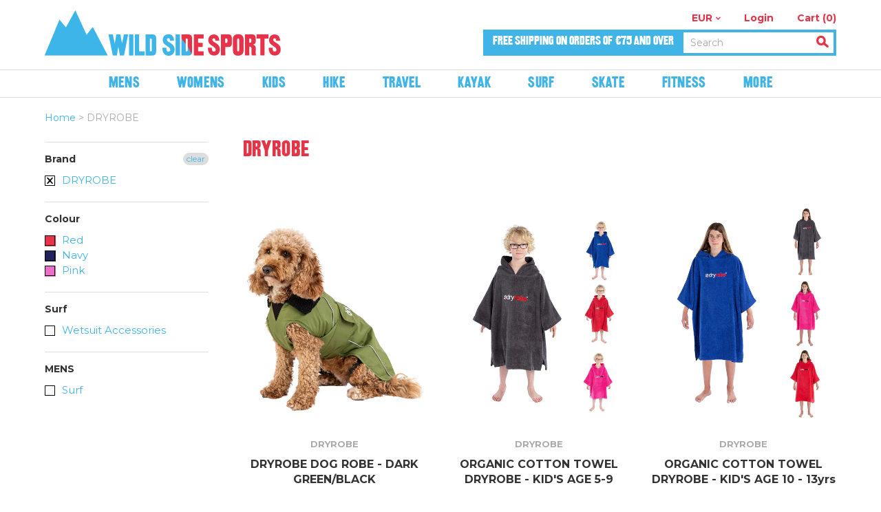

--- FILE ---
content_type: text/html; charset=utf-8
request_url: https://wildsidesports.ie/collections/dryrobe
body_size: 29305
content:
<!DOCTYPE html>
<!--[if lt IE 7]>      <html class="no-js lt-ie10 lt-ie9 lt-ie8 lt-ie7 ie6"> <![endif]-->
<!--[if IE 7]>         <html class="no-js lt-ie10 lt-ie9 lt-ie8 ie7"> <![endif]-->
<!--[if IE 8]>         <html class="no-js lt-ie10 lt-ie9 ie8"> <![endif]-->
<!--[if IE 9]>         <html class="no-js lt-ie10 ie9"> <![endif]-->
<!--[if gt IE 9]><!--> <html class="no-js"> <!--<![endif]-->
<head>

  <meta charset="utf-8">
  <meta http-equiv="X-UA-Compatible" content="IE=edge,chrome=1">

  <title>
    DRYROBE

    

    

    
      &ndash; Wild Side Sports
    
  </title>

  

  <meta name="viewport" content="width=device-width" />
  <link href="//wildsidesports.ie/cdn/shop/t/4/assets/favicon.ico?v=144088699939824800611613124032" rel="shortcut icon" />

  <!-- Fonts
  ///////////////////////////////////////// -->
  <link href='https://fonts.googleapis.com/css?family=Montserrat:400,700' rel='stylesheet' type='text/css'>

  <!-- Theme CSS
  ///////////////////////////////////////// -->
  <link href="//wildsidesports.ie/cdn/shop/t/4/assets/style.scss.css?v=146141179696016928881768429958" rel="stylesheet" type="text/css" media="all" />
  <link href="//wildsidesports.ie/cdn/shop/t/4/assets/custom.css?v=30836439252687919811615372046" rel="stylesheet" type="text/css" media="all" />


  <style>
    
  </style>

  <!-- Third party JS Assets
  ///////////////////////////////////////// -->
  <script src="//wildsidesports.ie/cdn/shop/t/4/assets/modernizr-2.6.2.min.js?v=93584232075453552741613124042" type="text/javascript"></script>
  <script src="//wildsidesports.ie/cdn/shop/t/4/assets/jquery-1.9.min.js?v=46707028119550844871613124037" type="text/javascript"></script>

  <script src="//wildsidesports.ie/cdn/shopifycloud/storefront/assets/themes_support/option_selection-b017cd28.js" type="text/javascript"></script>

  

  

<meta property="og:site_name" content="Wild Side Sports" />
<meta property="og:url" content="https://wildsidesports.ie/collections/dryrobe" />
<meta property="og:title" content="DRYROBE" />


  <meta property="og:type" content="website" />
  
    <meta property="og:image" content="http://wildsidesports.ie/cdn/shop/t/4/assets/logo.png?v=94626076101531022941613124040" />
    <meta property="og:image:secure_url" content="https://wildsidesports.ie/cdn/shop/t/4/assets/logo.png?v=94626076101531022941613124040" />
  




<meta name="twitter:card" content="summary">





<meta name="twitter:url" content="https://wildsidesports.ie/collections/dryrobe">


  <meta name="twitter:title" content="Wild Side Sports" />
  
    <meta name="twitter:image" content="//wildsidesports.ie/cdn/shop/t/4/assets/logo.png?v=94626076101531022941613124040" />
  


  
<script>
  Theme = {}
  Theme.version = "9.6.2";
  Theme.logo = true;
  Theme.products = new Array();
  Theme.currency = 'EUR';
  Theme.currencyFormat = "&euro;{{amount}} EUR";
  Theme.shippingCalculator = 'true';
  Theme.productImageBorders = false;
  Theme.slideshowPagination = false;
  Theme.autoplaySlideshow = true;
  Theme.autoplayDelay = '';
  Theme.fullsizeProductViewer = true;
  Theme.moneyFormat = "\u0026euro;{{amount}}";
  Theme.moneyFormatCurrency = "\u0026euro;{{amount}} EUR";
  Theme.shippingCalculator = true;
  Theme.shippingCalcErrorMessage = "Error: zip / postal code {{ error_message }}";
  Theme.shippingCalcMultiRates = "There are {{ number_of_rates }} shipping rates available for {{ address }}, starting at {{ rate }}.";
  Theme.shippingCalcOneRate = "There is one shipping rate available for {{ address }}.";
  Theme.shippingCalcNoRates = "We do not ship to this destination.";
  Theme.shippingCalcRateValues = "{{ rate_title }} at {{ rate }}";
  Theme.addedToCart = "Added to cart";
  Theme.pleaseWait = "Please wait";
  Theme.userLoggedIn = false;
  Theme.userAddress = '';
  Theme.centerHeader = false;
  Theme.showInstagramWidget = false;
  Theme.instagramAccessToken = '';
  Theme.instagramShowTag = false;
  Theme.instagramTag = '';
  Theme.showTwitterWidget = false;
  Theme.twitterWidgetId = '';
  Theme.twitterRetweets = false;

  Theme.cartItemsOne = "item";
  Theme.cartItemsOther = "items";
  Theme.errorGeneral = "We were unable to add this product to your cart. Please try again later. Contact us if you continue to have issues.";
  Theme.errorStock = "Unfortunately, we only have {{ stock }} in stock.";

  
    Theme.currencySwitcher = true
    
      Theme.currencySwitcherFormat = 'money_format';
      Theme.moneyFormat = "\u0026euro;{{amount}}";
    

    
      Theme.defaultCurrency = 'EUR';
    
  

  shopCurrency = Theme.currency;

  
    Theme.imageZoom = true;
  

  Theme.ajax = false;
</script>


  <script>window.performance && window.performance.mark && window.performance.mark('shopify.content_for_header.start');</script><meta name="google-site-verification" content="-iuzoMd5OsOuX2j8r5mjPsbq7RDVyo4_UPjvkydlZao">
<meta id="shopify-digital-wallet" name="shopify-digital-wallet" content="/9793920/digital_wallets/dialog">
<meta name="shopify-checkout-api-token" content="d69b41c23c872b6225e171df9bef6cfc">
<meta id="in-context-paypal-metadata" data-shop-id="9793920" data-venmo-supported="false" data-environment="production" data-locale="en_US" data-paypal-v4="true" data-currency="EUR">
<link rel="alternate" type="application/atom+xml" title="Feed" href="/collections/dryrobe.atom" />
<link rel="alternate" type="application/json+oembed" href="https://wildsidesports.ie/collections/dryrobe.oembed">
<script async="async" src="/checkouts/internal/preloads.js?locale=en-IE"></script>
<link rel="preconnect" href="https://shop.app" crossorigin="anonymous">
<script async="async" src="https://shop.app/checkouts/internal/preloads.js?locale=en-IE&shop_id=9793920" crossorigin="anonymous"></script>
<script id="apple-pay-shop-capabilities" type="application/json">{"shopId":9793920,"countryCode":"IE","currencyCode":"EUR","merchantCapabilities":["supports3DS"],"merchantId":"gid:\/\/shopify\/Shop\/9793920","merchantName":"Wild Side Sports","requiredBillingContactFields":["postalAddress","email","phone"],"requiredShippingContactFields":["postalAddress","email","phone"],"shippingType":"shipping","supportedNetworks":["visa","maestro","masterCard","amex"],"total":{"type":"pending","label":"Wild Side Sports","amount":"1.00"},"shopifyPaymentsEnabled":true,"supportsSubscriptions":true}</script>
<script id="shopify-features" type="application/json">{"accessToken":"d69b41c23c872b6225e171df9bef6cfc","betas":["rich-media-storefront-analytics"],"domain":"wildsidesports.ie","predictiveSearch":true,"shopId":9793920,"locale":"en"}</script>
<script>var Shopify = Shopify || {};
Shopify.shop = "wild-side-sports-2.myshopify.com";
Shopify.locale = "en";
Shopify.currency = {"active":"EUR","rate":"1.0"};
Shopify.country = "IE";
Shopify.theme = {"name":"work_k-ITG","id":81909186647,"schema_name":null,"schema_version":null,"theme_store_id":null,"role":"main"};
Shopify.theme.handle = "null";
Shopify.theme.style = {"id":null,"handle":null};
Shopify.cdnHost = "wildsidesports.ie/cdn";
Shopify.routes = Shopify.routes || {};
Shopify.routes.root = "/";</script>
<script type="module">!function(o){(o.Shopify=o.Shopify||{}).modules=!0}(window);</script>
<script>!function(o){function n(){var o=[];function n(){o.push(Array.prototype.slice.apply(arguments))}return n.q=o,n}var t=o.Shopify=o.Shopify||{};t.loadFeatures=n(),t.autoloadFeatures=n()}(window);</script>
<script>
  window.ShopifyPay = window.ShopifyPay || {};
  window.ShopifyPay.apiHost = "shop.app\/pay";
  window.ShopifyPay.redirectState = null;
</script>
<script id="shop-js-analytics" type="application/json">{"pageType":"collection"}</script>
<script defer="defer" async type="module" src="//wildsidesports.ie/cdn/shopifycloud/shop-js/modules/v2/client.init-shop-cart-sync_BApSsMSl.en.esm.js"></script>
<script defer="defer" async type="module" src="//wildsidesports.ie/cdn/shopifycloud/shop-js/modules/v2/chunk.common_CBoos6YZ.esm.js"></script>
<script type="module">
  await import("//wildsidesports.ie/cdn/shopifycloud/shop-js/modules/v2/client.init-shop-cart-sync_BApSsMSl.en.esm.js");
await import("//wildsidesports.ie/cdn/shopifycloud/shop-js/modules/v2/chunk.common_CBoos6YZ.esm.js");

  window.Shopify.SignInWithShop?.initShopCartSync?.({"fedCMEnabled":true,"windoidEnabled":true});

</script>
<script>
  window.Shopify = window.Shopify || {};
  if (!window.Shopify.featureAssets) window.Shopify.featureAssets = {};
  window.Shopify.featureAssets['shop-js'] = {"shop-cart-sync":["modules/v2/client.shop-cart-sync_DJczDl9f.en.esm.js","modules/v2/chunk.common_CBoos6YZ.esm.js"],"init-fed-cm":["modules/v2/client.init-fed-cm_BzwGC0Wi.en.esm.js","modules/v2/chunk.common_CBoos6YZ.esm.js"],"init-windoid":["modules/v2/client.init-windoid_BS26ThXS.en.esm.js","modules/v2/chunk.common_CBoos6YZ.esm.js"],"init-shop-email-lookup-coordinator":["modules/v2/client.init-shop-email-lookup-coordinator_DFwWcvrS.en.esm.js","modules/v2/chunk.common_CBoos6YZ.esm.js"],"shop-cash-offers":["modules/v2/client.shop-cash-offers_DthCPNIO.en.esm.js","modules/v2/chunk.common_CBoos6YZ.esm.js","modules/v2/chunk.modal_Bu1hFZFC.esm.js"],"shop-button":["modules/v2/client.shop-button_D_JX508o.en.esm.js","modules/v2/chunk.common_CBoos6YZ.esm.js"],"shop-toast-manager":["modules/v2/client.shop-toast-manager_tEhgP2F9.en.esm.js","modules/v2/chunk.common_CBoos6YZ.esm.js"],"avatar":["modules/v2/client.avatar_BTnouDA3.en.esm.js"],"pay-button":["modules/v2/client.pay-button_BuNmcIr_.en.esm.js","modules/v2/chunk.common_CBoos6YZ.esm.js"],"init-shop-cart-sync":["modules/v2/client.init-shop-cart-sync_BApSsMSl.en.esm.js","modules/v2/chunk.common_CBoos6YZ.esm.js"],"shop-login-button":["modules/v2/client.shop-login-button_DwLgFT0K.en.esm.js","modules/v2/chunk.common_CBoos6YZ.esm.js","modules/v2/chunk.modal_Bu1hFZFC.esm.js"],"init-customer-accounts-sign-up":["modules/v2/client.init-customer-accounts-sign-up_TlVCiykN.en.esm.js","modules/v2/client.shop-login-button_DwLgFT0K.en.esm.js","modules/v2/chunk.common_CBoos6YZ.esm.js","modules/v2/chunk.modal_Bu1hFZFC.esm.js"],"init-shop-for-new-customer-accounts":["modules/v2/client.init-shop-for-new-customer-accounts_DrjXSI53.en.esm.js","modules/v2/client.shop-login-button_DwLgFT0K.en.esm.js","modules/v2/chunk.common_CBoos6YZ.esm.js","modules/v2/chunk.modal_Bu1hFZFC.esm.js"],"init-customer-accounts":["modules/v2/client.init-customer-accounts_C0Oh2ljF.en.esm.js","modules/v2/client.shop-login-button_DwLgFT0K.en.esm.js","modules/v2/chunk.common_CBoos6YZ.esm.js","modules/v2/chunk.modal_Bu1hFZFC.esm.js"],"shop-follow-button":["modules/v2/client.shop-follow-button_C5D3XtBb.en.esm.js","modules/v2/chunk.common_CBoos6YZ.esm.js","modules/v2/chunk.modal_Bu1hFZFC.esm.js"],"checkout-modal":["modules/v2/client.checkout-modal_8TC_1FUY.en.esm.js","modules/v2/chunk.common_CBoos6YZ.esm.js","modules/v2/chunk.modal_Bu1hFZFC.esm.js"],"lead-capture":["modules/v2/client.lead-capture_D-pmUjp9.en.esm.js","modules/v2/chunk.common_CBoos6YZ.esm.js","modules/v2/chunk.modal_Bu1hFZFC.esm.js"],"shop-login":["modules/v2/client.shop-login_BmtnoEUo.en.esm.js","modules/v2/chunk.common_CBoos6YZ.esm.js","modules/v2/chunk.modal_Bu1hFZFC.esm.js"],"payment-terms":["modules/v2/client.payment-terms_BHOWV7U_.en.esm.js","modules/v2/chunk.common_CBoos6YZ.esm.js","modules/v2/chunk.modal_Bu1hFZFC.esm.js"]};
</script>
<script>(function() {
  var isLoaded = false;
  function asyncLoad() {
    if (isLoaded) return;
    isLoaded = true;
    var urls = ["\/\/swymv3free-01.azureedge.net\/code\/swym-shopify.js?shop=wild-side-sports-2.myshopify.com"];
    for (var i = 0; i < urls.length; i++) {
      var s = document.createElement('script');
      s.type = 'text/javascript';
      s.async = true;
      s.src = urls[i];
      var x = document.getElementsByTagName('script')[0];
      x.parentNode.insertBefore(s, x);
    }
  };
  if(window.attachEvent) {
    window.attachEvent('onload', asyncLoad);
  } else {
    window.addEventListener('load', asyncLoad, false);
  }
})();</script>
<script id="__st">var __st={"a":9793920,"offset":0,"reqid":"e3130d36-6ff2-4307-866a-081e9647d617-1768919039","pageurl":"wildsidesports.ie\/collections\/dryrobe","u":"615c68f3ece1","p":"collection","rtyp":"collection","rid":240782147};</script>
<script>window.ShopifyPaypalV4VisibilityTracking = true;</script>
<script id="captcha-bootstrap">!function(){'use strict';const t='contact',e='account',n='new_comment',o=[[t,t],['blogs',n],['comments',n],[t,'customer']],c=[[e,'customer_login'],[e,'guest_login'],[e,'recover_customer_password'],[e,'create_customer']],r=t=>t.map((([t,e])=>`form[action*='/${t}']:not([data-nocaptcha='true']) input[name='form_type'][value='${e}']`)).join(','),a=t=>()=>t?[...document.querySelectorAll(t)].map((t=>t.form)):[];function s(){const t=[...o],e=r(t);return a(e)}const i='password',u='form_key',d=['recaptcha-v3-token','g-recaptcha-response','h-captcha-response',i],f=()=>{try{return window.sessionStorage}catch{return}},m='__shopify_v',_=t=>t.elements[u];function p(t,e,n=!1){try{const o=window.sessionStorage,c=JSON.parse(o.getItem(e)),{data:r}=function(t){const{data:e,action:n}=t;return t[m]||n?{data:e,action:n}:{data:t,action:n}}(c);for(const[e,n]of Object.entries(r))t.elements[e]&&(t.elements[e].value=n);n&&o.removeItem(e)}catch(o){console.error('form repopulation failed',{error:o})}}const l='form_type',E='cptcha';function T(t){t.dataset[E]=!0}const w=window,h=w.document,L='Shopify',v='ce_forms',y='captcha';let A=!1;((t,e)=>{const n=(g='f06e6c50-85a8-45c8-87d0-21a2b65856fe',I='https://cdn.shopify.com/shopifycloud/storefront-forms-hcaptcha/ce_storefront_forms_captcha_hcaptcha.v1.5.2.iife.js',D={infoText:'Protected by hCaptcha',privacyText:'Privacy',termsText:'Terms'},(t,e,n)=>{const o=w[L][v],c=o.bindForm;if(c)return c(t,g,e,D).then(n);var r;o.q.push([[t,g,e,D],n]),r=I,A||(h.body.append(Object.assign(h.createElement('script'),{id:'captcha-provider',async:!0,src:r})),A=!0)});var g,I,D;w[L]=w[L]||{},w[L][v]=w[L][v]||{},w[L][v].q=[],w[L][y]=w[L][y]||{},w[L][y].protect=function(t,e){n(t,void 0,e),T(t)},Object.freeze(w[L][y]),function(t,e,n,w,h,L){const[v,y,A,g]=function(t,e,n){const i=e?o:[],u=t?c:[],d=[...i,...u],f=r(d),m=r(i),_=r(d.filter((([t,e])=>n.includes(e))));return[a(f),a(m),a(_),s()]}(w,h,L),I=t=>{const e=t.target;return e instanceof HTMLFormElement?e:e&&e.form},D=t=>v().includes(t);t.addEventListener('submit',(t=>{const e=I(t);if(!e)return;const n=D(e)&&!e.dataset.hcaptchaBound&&!e.dataset.recaptchaBound,o=_(e),c=g().includes(e)&&(!o||!o.value);(n||c)&&t.preventDefault(),c&&!n&&(function(t){try{if(!f())return;!function(t){const e=f();if(!e)return;const n=_(t);if(!n)return;const o=n.value;o&&e.removeItem(o)}(t);const e=Array.from(Array(32),(()=>Math.random().toString(36)[2])).join('');!function(t,e){_(t)||t.append(Object.assign(document.createElement('input'),{type:'hidden',name:u})),t.elements[u].value=e}(t,e),function(t,e){const n=f();if(!n)return;const o=[...t.querySelectorAll(`input[type='${i}']`)].map((({name:t})=>t)),c=[...d,...o],r={};for(const[a,s]of new FormData(t).entries())c.includes(a)||(r[a]=s);n.setItem(e,JSON.stringify({[m]:1,action:t.action,data:r}))}(t,e)}catch(e){console.error('failed to persist form',e)}}(e),e.submit())}));const S=(t,e)=>{t&&!t.dataset[E]&&(n(t,e.some((e=>e===t))),T(t))};for(const o of['focusin','change'])t.addEventListener(o,(t=>{const e=I(t);D(e)&&S(e,y())}));const B=e.get('form_key'),M=e.get(l),P=B&&M;t.addEventListener('DOMContentLoaded',(()=>{const t=y();if(P)for(const e of t)e.elements[l].value===M&&p(e,B);[...new Set([...A(),...v().filter((t=>'true'===t.dataset.shopifyCaptcha))])].forEach((e=>S(e,t)))}))}(h,new URLSearchParams(w.location.search),n,t,e,['guest_login'])})(!0,!0)}();</script>
<script integrity="sha256-4kQ18oKyAcykRKYeNunJcIwy7WH5gtpwJnB7kiuLZ1E=" data-source-attribution="shopify.loadfeatures" defer="defer" src="//wildsidesports.ie/cdn/shopifycloud/storefront/assets/storefront/load_feature-a0a9edcb.js" crossorigin="anonymous"></script>
<script crossorigin="anonymous" defer="defer" src="//wildsidesports.ie/cdn/shopifycloud/storefront/assets/shopify_pay/storefront-65b4c6d7.js?v=20250812"></script>
<script data-source-attribution="shopify.dynamic_checkout.dynamic.init">var Shopify=Shopify||{};Shopify.PaymentButton=Shopify.PaymentButton||{isStorefrontPortableWallets:!0,init:function(){window.Shopify.PaymentButton.init=function(){};var t=document.createElement("script");t.src="https://wildsidesports.ie/cdn/shopifycloud/portable-wallets/latest/portable-wallets.en.js",t.type="module",document.head.appendChild(t)}};
</script>
<script data-source-attribution="shopify.dynamic_checkout.buyer_consent">
  function portableWalletsHideBuyerConsent(e){var t=document.getElementById("shopify-buyer-consent"),n=document.getElementById("shopify-subscription-policy-button");t&&n&&(t.classList.add("hidden"),t.setAttribute("aria-hidden","true"),n.removeEventListener("click",e))}function portableWalletsShowBuyerConsent(e){var t=document.getElementById("shopify-buyer-consent"),n=document.getElementById("shopify-subscription-policy-button");t&&n&&(t.classList.remove("hidden"),t.removeAttribute("aria-hidden"),n.addEventListener("click",e))}window.Shopify?.PaymentButton&&(window.Shopify.PaymentButton.hideBuyerConsent=portableWalletsHideBuyerConsent,window.Shopify.PaymentButton.showBuyerConsent=portableWalletsShowBuyerConsent);
</script>
<script data-source-attribution="shopify.dynamic_checkout.cart.bootstrap">document.addEventListener("DOMContentLoaded",(function(){function t(){return document.querySelector("shopify-accelerated-checkout-cart, shopify-accelerated-checkout")}if(t())Shopify.PaymentButton.init();else{new MutationObserver((function(e,n){t()&&(Shopify.PaymentButton.init(),n.disconnect())})).observe(document.body,{childList:!0,subtree:!0})}}));
</script>
<script id='scb4127' type='text/javascript' async='' src='https://wildsidesports.ie/cdn/shopifycloud/privacy-banner/storefront-banner.js'></script><link id="shopify-accelerated-checkout-styles" rel="stylesheet" media="screen" href="https://wildsidesports.ie/cdn/shopifycloud/portable-wallets/latest/accelerated-checkout-backwards-compat.css" crossorigin="anonymous">
<style id="shopify-accelerated-checkout-cart">
        #shopify-buyer-consent {
  margin-top: 1em;
  display: inline-block;
  width: 100%;
}

#shopify-buyer-consent.hidden {
  display: none;
}

#shopify-subscription-policy-button {
  background: none;
  border: none;
  padding: 0;
  text-decoration: underline;
  font-size: inherit;
  cursor: pointer;
}

#shopify-subscription-policy-button::before {
  box-shadow: none;
}

      </style>

<script>window.performance && window.performance.mark && window.performance.mark('shopify.content_for_header.end');</script>

<link rel="canonical" href="https://wildsidesports.ie/collections/dryrobe">
<link href="https://monorail-edge.shopifysvc.com" rel="dns-prefetch">
<script>(function(){if ("sendBeacon" in navigator && "performance" in window) {try {var session_token_from_headers = performance.getEntriesByType('navigation')[0].serverTiming.find(x => x.name == '_s').description;} catch {var session_token_from_headers = undefined;}var session_cookie_matches = document.cookie.match(/_shopify_s=([^;]*)/);var session_token_from_cookie = session_cookie_matches && session_cookie_matches.length === 2 ? session_cookie_matches[1] : "";var session_token = session_token_from_headers || session_token_from_cookie || "";function handle_abandonment_event(e) {var entries = performance.getEntries().filter(function(entry) {return /monorail-edge.shopifysvc.com/.test(entry.name);});if (!window.abandonment_tracked && entries.length === 0) {window.abandonment_tracked = true;var currentMs = Date.now();var navigation_start = performance.timing.navigationStart;var payload = {shop_id: 9793920,url: window.location.href,navigation_start,duration: currentMs - navigation_start,session_token,page_type: "collection"};window.navigator.sendBeacon("https://monorail-edge.shopifysvc.com/v1/produce", JSON.stringify({schema_id: "online_store_buyer_site_abandonment/1.1",payload: payload,metadata: {event_created_at_ms: currentMs,event_sent_at_ms: currentMs}}));}}window.addEventListener('pagehide', handle_abandonment_event);}}());</script>
<script id="web-pixels-manager-setup">(function e(e,d,r,n,o){if(void 0===o&&(o={}),!Boolean(null===(a=null===(i=window.Shopify)||void 0===i?void 0:i.analytics)||void 0===a?void 0:a.replayQueue)){var i,a;window.Shopify=window.Shopify||{};var t=window.Shopify;t.analytics=t.analytics||{};var s=t.analytics;s.replayQueue=[],s.publish=function(e,d,r){return s.replayQueue.push([e,d,r]),!0};try{self.performance.mark("wpm:start")}catch(e){}var l=function(){var e={modern:/Edge?\/(1{2}[4-9]|1[2-9]\d|[2-9]\d{2}|\d{4,})\.\d+(\.\d+|)|Firefox\/(1{2}[4-9]|1[2-9]\d|[2-9]\d{2}|\d{4,})\.\d+(\.\d+|)|Chrom(ium|e)\/(9{2}|\d{3,})\.\d+(\.\d+|)|(Maci|X1{2}).+ Version\/(15\.\d+|(1[6-9]|[2-9]\d|\d{3,})\.\d+)([,.]\d+|)( \(\w+\)|)( Mobile\/\w+|) Safari\/|Chrome.+OPR\/(9{2}|\d{3,})\.\d+\.\d+|(CPU[ +]OS|iPhone[ +]OS|CPU[ +]iPhone|CPU IPhone OS|CPU iPad OS)[ +]+(15[._]\d+|(1[6-9]|[2-9]\d|\d{3,})[._]\d+)([._]\d+|)|Android:?[ /-](13[3-9]|1[4-9]\d|[2-9]\d{2}|\d{4,})(\.\d+|)(\.\d+|)|Android.+Firefox\/(13[5-9]|1[4-9]\d|[2-9]\d{2}|\d{4,})\.\d+(\.\d+|)|Android.+Chrom(ium|e)\/(13[3-9]|1[4-9]\d|[2-9]\d{2}|\d{4,})\.\d+(\.\d+|)|SamsungBrowser\/([2-9]\d|\d{3,})\.\d+/,legacy:/Edge?\/(1[6-9]|[2-9]\d|\d{3,})\.\d+(\.\d+|)|Firefox\/(5[4-9]|[6-9]\d|\d{3,})\.\d+(\.\d+|)|Chrom(ium|e)\/(5[1-9]|[6-9]\d|\d{3,})\.\d+(\.\d+|)([\d.]+$|.*Safari\/(?![\d.]+ Edge\/[\d.]+$))|(Maci|X1{2}).+ Version\/(10\.\d+|(1[1-9]|[2-9]\d|\d{3,})\.\d+)([,.]\d+|)( \(\w+\)|)( Mobile\/\w+|) Safari\/|Chrome.+OPR\/(3[89]|[4-9]\d|\d{3,})\.\d+\.\d+|(CPU[ +]OS|iPhone[ +]OS|CPU[ +]iPhone|CPU IPhone OS|CPU iPad OS)[ +]+(10[._]\d+|(1[1-9]|[2-9]\d|\d{3,})[._]\d+)([._]\d+|)|Android:?[ /-](13[3-9]|1[4-9]\d|[2-9]\d{2}|\d{4,})(\.\d+|)(\.\d+|)|Mobile Safari.+OPR\/([89]\d|\d{3,})\.\d+\.\d+|Android.+Firefox\/(13[5-9]|1[4-9]\d|[2-9]\d{2}|\d{4,})\.\d+(\.\d+|)|Android.+Chrom(ium|e)\/(13[3-9]|1[4-9]\d|[2-9]\d{2}|\d{4,})\.\d+(\.\d+|)|Android.+(UC? ?Browser|UCWEB|U3)[ /]?(15\.([5-9]|\d{2,})|(1[6-9]|[2-9]\d|\d{3,})\.\d+)\.\d+|SamsungBrowser\/(5\.\d+|([6-9]|\d{2,})\.\d+)|Android.+MQ{2}Browser\/(14(\.(9|\d{2,})|)|(1[5-9]|[2-9]\d|\d{3,})(\.\d+|))(\.\d+|)|K[Aa][Ii]OS\/(3\.\d+|([4-9]|\d{2,})\.\d+)(\.\d+|)/},d=e.modern,r=e.legacy,n=navigator.userAgent;return n.match(d)?"modern":n.match(r)?"legacy":"unknown"}(),u="modern"===l?"modern":"legacy",c=(null!=n?n:{modern:"",legacy:""})[u],f=function(e){return[e.baseUrl,"/wpm","/b",e.hashVersion,"modern"===e.buildTarget?"m":"l",".js"].join("")}({baseUrl:d,hashVersion:r,buildTarget:u}),m=function(e){var d=e.version,r=e.bundleTarget,n=e.surface,o=e.pageUrl,i=e.monorailEndpoint;return{emit:function(e){var a=e.status,t=e.errorMsg,s=(new Date).getTime(),l=JSON.stringify({metadata:{event_sent_at_ms:s},events:[{schema_id:"web_pixels_manager_load/3.1",payload:{version:d,bundle_target:r,page_url:o,status:a,surface:n,error_msg:t},metadata:{event_created_at_ms:s}}]});if(!i)return console&&console.warn&&console.warn("[Web Pixels Manager] No Monorail endpoint provided, skipping logging."),!1;try{return self.navigator.sendBeacon.bind(self.navigator)(i,l)}catch(e){}var u=new XMLHttpRequest;try{return u.open("POST",i,!0),u.setRequestHeader("Content-Type","text/plain"),u.send(l),!0}catch(e){return console&&console.warn&&console.warn("[Web Pixels Manager] Got an unhandled error while logging to Monorail."),!1}}}}({version:r,bundleTarget:l,surface:e.surface,pageUrl:self.location.href,monorailEndpoint:e.monorailEndpoint});try{o.browserTarget=l,function(e){var d=e.src,r=e.async,n=void 0===r||r,o=e.onload,i=e.onerror,a=e.sri,t=e.scriptDataAttributes,s=void 0===t?{}:t,l=document.createElement("script"),u=document.querySelector("head"),c=document.querySelector("body");if(l.async=n,l.src=d,a&&(l.integrity=a,l.crossOrigin="anonymous"),s)for(var f in s)if(Object.prototype.hasOwnProperty.call(s,f))try{l.dataset[f]=s[f]}catch(e){}if(o&&l.addEventListener("load",o),i&&l.addEventListener("error",i),u)u.appendChild(l);else{if(!c)throw new Error("Did not find a head or body element to append the script");c.appendChild(l)}}({src:f,async:!0,onload:function(){if(!function(){var e,d;return Boolean(null===(d=null===(e=window.Shopify)||void 0===e?void 0:e.analytics)||void 0===d?void 0:d.initialized)}()){var d=window.webPixelsManager.init(e)||void 0;if(d){var r=window.Shopify.analytics;r.replayQueue.forEach((function(e){var r=e[0],n=e[1],o=e[2];d.publishCustomEvent(r,n,o)})),r.replayQueue=[],r.publish=d.publishCustomEvent,r.visitor=d.visitor,r.initialized=!0}}},onerror:function(){return m.emit({status:"failed",errorMsg:"".concat(f," has failed to load")})},sri:function(e){var d=/^sha384-[A-Za-z0-9+/=]+$/;return"string"==typeof e&&d.test(e)}(c)?c:"",scriptDataAttributes:o}),m.emit({status:"loading"})}catch(e){m.emit({status:"failed",errorMsg:(null==e?void 0:e.message)||"Unknown error"})}}})({shopId: 9793920,storefrontBaseUrl: "https://wildsidesports.ie",extensionsBaseUrl: "https://extensions.shopifycdn.com/cdn/shopifycloud/web-pixels-manager",monorailEndpoint: "https://monorail-edge.shopifysvc.com/unstable/produce_batch",surface: "storefront-renderer",enabledBetaFlags: ["2dca8a86"],webPixelsConfigList: [{"id":"983597382","configuration":"{\"config\":\"{\\\"google_tag_ids\\\":[\\\"G-F5JBZ7DWBS\\\",\\\"AW-995865348\\\",\\\"GT-5TNWTL5\\\"],\\\"target_country\\\":\\\"IE\\\",\\\"gtag_events\\\":[{\\\"type\\\":\\\"begin_checkout\\\",\\\"action_label\\\":[\\\"G-F5JBZ7DWBS\\\",\\\"AW-995865348\\\/ptNkCLWYkaQYEITm7toD\\\"]},{\\\"type\\\":\\\"search\\\",\\\"action_label\\\":[\\\"G-F5JBZ7DWBS\\\",\\\"AW-995865348\\\/Np8uCK-YkaQYEITm7toD\\\"]},{\\\"type\\\":\\\"view_item\\\",\\\"action_label\\\":[\\\"G-F5JBZ7DWBS\\\",\\\"AW-995865348\\\/9j-SCKyYkaQYEITm7toD\\\",\\\"MC-WSP4JEB01D\\\"]},{\\\"type\\\":\\\"purchase\\\",\\\"action_label\\\":[\\\"G-F5JBZ7DWBS\\\",\\\"AW-995865348\\\/37KeCKaYkaQYEITm7toD\\\",\\\"MC-WSP4JEB01D\\\"]},{\\\"type\\\":\\\"page_view\\\",\\\"action_label\\\":[\\\"G-F5JBZ7DWBS\\\",\\\"AW-995865348\\\/EkOHCKmYkaQYEITm7toD\\\",\\\"MC-WSP4JEB01D\\\"]},{\\\"type\\\":\\\"add_payment_info\\\",\\\"action_label\\\":[\\\"G-F5JBZ7DWBS\\\",\\\"AW-995865348\\\/aihVCIackaQYEITm7toD\\\"]},{\\\"type\\\":\\\"add_to_cart\\\",\\\"action_label\\\":[\\\"G-F5JBZ7DWBS\\\",\\\"AW-995865348\\\/QVnVCLKYkaQYEITm7toD\\\"]}],\\\"enable_monitoring_mode\\\":false}\"}","eventPayloadVersion":"v1","runtimeContext":"OPEN","scriptVersion":"b2a88bafab3e21179ed38636efcd8a93","type":"APP","apiClientId":1780363,"privacyPurposes":[],"dataSharingAdjustments":{"protectedCustomerApprovalScopes":["read_customer_address","read_customer_email","read_customer_name","read_customer_personal_data","read_customer_phone"]}},{"id":"173277510","eventPayloadVersion":"v1","runtimeContext":"LAX","scriptVersion":"1","type":"CUSTOM","privacyPurposes":["MARKETING"],"name":"Meta pixel (migrated)"},{"id":"shopify-app-pixel","configuration":"{}","eventPayloadVersion":"v1","runtimeContext":"STRICT","scriptVersion":"0450","apiClientId":"shopify-pixel","type":"APP","privacyPurposes":["ANALYTICS","MARKETING"]},{"id":"shopify-custom-pixel","eventPayloadVersion":"v1","runtimeContext":"LAX","scriptVersion":"0450","apiClientId":"shopify-pixel","type":"CUSTOM","privacyPurposes":["ANALYTICS","MARKETING"]}],isMerchantRequest: false,initData: {"shop":{"name":"Wild Side Sports","paymentSettings":{"currencyCode":"EUR"},"myshopifyDomain":"wild-side-sports-2.myshopify.com","countryCode":"IE","storefrontUrl":"https:\/\/wildsidesports.ie"},"customer":null,"cart":null,"checkout":null,"productVariants":[],"purchasingCompany":null},},"https://wildsidesports.ie/cdn","fcfee988w5aeb613cpc8e4bc33m6693e112",{"modern":"","legacy":""},{"shopId":"9793920","storefrontBaseUrl":"https:\/\/wildsidesports.ie","extensionBaseUrl":"https:\/\/extensions.shopifycdn.com\/cdn\/shopifycloud\/web-pixels-manager","surface":"storefront-renderer","enabledBetaFlags":"[\"2dca8a86\"]","isMerchantRequest":"false","hashVersion":"fcfee988w5aeb613cpc8e4bc33m6693e112","publish":"custom","events":"[[\"page_viewed\",{}],[\"collection_viewed\",{\"collection\":{\"id\":\"240782147\",\"title\":\"DRYROBE\",\"productVariants\":[{\"price\":{\"amount\":55.0,\"currencyCode\":\"EUR\"},\"product\":{\"title\":\"DRYROBE DOG ROBE - DARK GREEN\/BLACK\",\"vendor\":\"DRYROBE\",\"id\":\"8341132149062\",\"untranslatedTitle\":\"DRYROBE DOG ROBE - DARK GREEN\/BLACK\",\"url\":\"\/products\/dryrobe-dog-robe-dark-greenblack\",\"type\":\"SURF:HARDWEAR ACCESSORIES\"},\"id\":\"46367483724102\",\"image\":{\"src\":\"\/\/wildsidesports.ie\/cdn\/shop\/products\/Untitled_4_27a881e9-42eb-4331-863e-febd12a062de.jpg?v=1678469314\"},\"sku\":\"5060758402612\",\"title\":\"SMALL \/ DARK GREEN\/BLACK\",\"untranslatedTitle\":\"SMALL \/ DARK GREEN\/BLACK\"},{\"price\":{\"amount\":57.5,\"currencyCode\":\"EUR\"},\"product\":{\"title\":\"ORGANIC COTTON TOWEL DRYROBE - KID'S AGE 5-9\",\"vendor\":\"DRYROBE\",\"id\":\"4689690984535\",\"untranslatedTitle\":\"ORGANIC COTTON TOWEL DRYROBE - KID'S AGE 5-9\",\"url\":\"\/products\/organiccottontoweldryrobe-kidsage5-9\",\"type\":\"SURF:APPAREL ACCESSORIES\"},\"id\":\"32495420047447\",\"image\":{\"src\":\"\/\/wildsidesports.ie\/cdn\/shop\/files\/Untitleddesign_14_be54aeea-65b1-42ed-9734-b79a072918b5.png?v=1751461889\"},\"sku\":\"5060758400113\",\"title\":\"ROYAL BLUE\",\"untranslatedTitle\":\"ROYAL BLUE\"},{\"price\":{\"amount\":57.5,\"currencyCode\":\"EUR\"},\"product\":{\"title\":\"ORGANIC COTTON TOWEL DRYROBE - KID'S AGE 10 - 13yrs\",\"vendor\":\"DRYROBE\",\"id\":\"4689691607127\",\"untranslatedTitle\":\"ORGANIC COTTON TOWEL DRYROBE - KID'S AGE 10 - 13yrs\",\"url\":\"\/products\/organiccottontoweldryrobe-kidsage10-14\",\"type\":\"SURF:APPAREL ACCESSORIES\"},\"id\":\"32495421194327\",\"image\":{\"src\":\"\/\/wildsidesports.ie\/cdn\/shop\/products\/2ret_TOWELLING_ROBE_S_ROYALBLUE_FEMALE_313_2024x2024_6a6b97b1-dc1b-4f53-ab5d-7259884f8730.jpg?v=1613689442\"},\"sku\":\"5060758400168\",\"title\":\"ROYAL BLUE\",\"untranslatedTitle\":\"ROYAL BLUE\"},{\"price\":{\"amount\":69.95,\"currencyCode\":\"EUR\"},\"product\":{\"title\":\"ORGANIC COTTON TOWEL DRYROBE - LARGE\",\"vendor\":\"DRYROBE\",\"id\":\"4664289034327\",\"untranslatedTitle\":\"ORGANIC COTTON TOWEL DRYROBE - LARGE\",\"url\":\"\/products\/organiccottontoweldryrobe-large\",\"type\":\"SURF:APPAREL ACCESSORIES\"},\"id\":\"32435890061399\",\"image\":{\"src\":\"\/\/wildsidesports.ie\/cdn\/shop\/products\/ret_TOWEL_ROBE_L_BLK_030_2024x2024_b4a73bfe-8fb2-4742-b893-75d6a52a3fba.jpg?v=1606858903\"},\"sku\":\"5060758400236\",\"title\":\"BLACK\",\"untranslatedTitle\":\"BLACK\"},{\"price\":{\"amount\":69.95,\"currencyCode\":\"EUR\"},\"product\":{\"title\":\"ORGANIC COTTON TOWEL DRYROBE - MEDIUM\",\"vendor\":\"DRYROBE\",\"id\":\"4664296276055\",\"untranslatedTitle\":\"ORGANIC COTTON TOWEL DRYROBE - MEDIUM\",\"url\":\"\/products\/organiccottontoweldryrobe-medium\",\"type\":\"SURF:APPAREL ACCESSORIES\"},\"id\":\"32435909066839\",\"image\":{\"src\":\"\/\/wildsidesports.ie\/cdn\/shop\/products\/MEDIUMROYAL.jpg?v=1606860691\"},\"sku\":\"5060758400212\",\"title\":\"ROYAL BLUE\",\"untranslatedTitle\":\"ROYAL BLUE\"},{\"price\":{\"amount\":165.0,\"currencyCode\":\"EUR\"},\"product\":{\"title\":\"DRYROBE ADVANCE LONG SLEEVE - KID'S - AGE 10 - 13 YEARS\",\"vendor\":\"DRYROBE\",\"id\":\"4689672306775\",\"untranslatedTitle\":\"DRYROBE ADVANCE LONG SLEEVE - KID'S - AGE 10 - 13 YEARS\",\"url\":\"\/products\/dryrobeadvancelongsleeve-kids-age10-14years\",\"type\":\"SURF:HARDWEAR ACCESSORIES\"},\"id\":\"32495387934807\",\"image\":{\"src\":\"\/\/wildsidesports.ie\/cdn\/shop\/products\/long_sleeve_kids-bg_2024x2024_36fa8b1e-ad83-49a9-a8ae-4ae84fb24ed2.jpg?v=1613685723\"},\"sku\":\"5060758400366\",\"title\":\"BLACK\/GREY\",\"untranslatedTitle\":\"BLACK\/GREY\"},{\"price\":{\"amount\":190.0,\"currencyCode\":\"EUR\"},\"product\":{\"title\":\"DRYROBE ADVANCE LONG SLEEVE - XL ADULT\",\"vendor\":\"DRYROBE\",\"id\":\"1400065392727\",\"untranslatedTitle\":\"DRYROBE ADVANCE LONG SLEEVE - XL ADULT\",\"url\":\"\/products\/longsleevedryrobe-xl\",\"type\":\"SURF:APPAREL ACCESSORIES\"},\"id\":\"12745903374423\",\"image\":{\"src\":\"\/\/wildsidesports.ie\/cdn\/shop\/products\/DRYROBE_OCT2014_261_grande_772f7841-1c26-4736-8088-21f98b3d9488.jpg?v=1540650837\"},\"sku\":\"706795979667\",\"title\":\"BLACK\/GREY \/ X-LARGE\",\"untranslatedTitle\":\"BLACK\/GREY \/ X-LARGE\"},{\"price\":{\"amount\":190.0,\"currencyCode\":\"EUR\"},\"product\":{\"title\":\"DRYROBE ADVANCE LONG SLEEVE - MEDIUM ADULT\",\"vendor\":\"DRYROBE\",\"id\":\"1400065818711\",\"untranslatedTitle\":\"DRYROBE ADVANCE LONG SLEEVE - MEDIUM ADULT\",\"url\":\"\/products\/long-sleevedryrobeadvance-medium\",\"type\":\"SURF:APPAREL ACCESSORIES\"},\"id\":\"12745906520151\",\"image\":{\"src\":\"\/\/wildsidesports.ie\/cdn\/shop\/products\/DRYROBE_OCT2014_259_1024x1024_grande_grande_3d21344e-253a-47d1-9845-e88d73c19f43.jpg?v=1569075263\"},\"sku\":\"714119786693\",\"title\":\"BLACK\/RED \/ MEDIUM\",\"untranslatedTitle\":\"BLACK\/RED \/ MEDIUM\"},{\"price\":{\"amount\":190.0,\"currencyCode\":\"EUR\"},\"product\":{\"title\":\"DRYROBE ADVANCE LONG SLEEVE - LARGE ADULT\",\"vendor\":\"DRYROBE\",\"id\":\"4001724923991\",\"untranslatedTitle\":\"DRYROBE ADVANCE LONG SLEEVE - LARGE ADULT\",\"url\":\"\/products\/long-sleevedryrobe\",\"type\":\"SURF:APPAREL ACCESSORIES\"},\"id\":\"29988712415319\",\"image\":{\"src\":\"\/\/wildsidesports.ie\/cdn\/shop\/products\/DRYROBE_OCT2014_259_1024x1024_grande_7cb16190-c630-42b5-9c5a-0c5035570dd6.jpg?v=1568454911\"},\"sku\":\"706795979643\",\"title\":\"ADULT (LARGE) \/ BLACK \u0026 RED\",\"untranslatedTitle\":\"ADULT (LARGE) \/ BLACK \u0026 RED\"},{\"price\":{\"amount\":190.0,\"currencyCode\":\"EUR\"},\"product\":{\"title\":\"DRYROBE ADVANCE LONG SLEEVE - SMALL ADULT\",\"vendor\":\"DRYROBE\",\"id\":\"4689677516887\",\"untranslatedTitle\":\"DRYROBE ADVANCE LONG SLEEVE - SMALL ADULT\",\"url\":\"\/products\/dryrobeadvancelongsleeve-smalladult\",\"type\":\"SURF:HARDWEAR ACCESSORIES\"},\"id\":\"32495398453335\",\"image\":{\"src\":\"\/\/wildsidesports.ie\/cdn\/shop\/products\/Long_sleeve_0004_BlackGray_2024x2024_1ce276ef-87a9-453b-a80f-e40c68e75b30.jpg?v=1613687498\"},\"sku\":\"5060758400427\",\"title\":\"BLACK\/GREY\",\"untranslatedTitle\":\"BLACK\/GREY\"}]}}]]"});</script><script>
  window.ShopifyAnalytics = window.ShopifyAnalytics || {};
  window.ShopifyAnalytics.meta = window.ShopifyAnalytics.meta || {};
  window.ShopifyAnalytics.meta.currency = 'EUR';
  var meta = {"products":[{"id":8341132149062,"gid":"gid:\/\/shopify\/Product\/8341132149062","vendor":"DRYROBE","type":"SURF:HARDWEAR ACCESSORIES","handle":"dryrobe-dog-robe-dark-greenblack","variants":[{"id":46367483724102,"price":5500,"name":"DRYROBE DOG ROBE - DARK GREEN\/BLACK - SMALL \/ DARK GREEN\/BLACK","public_title":"SMALL \/ DARK GREEN\/BLACK","sku":"5060758402612"},{"id":46367483756870,"price":5500,"name":"DRYROBE DOG ROBE - DARK GREEN\/BLACK - MEDIUM \/ DARK GREEN\/BLACK","public_title":"MEDIUM \/ DARK GREEN\/BLACK","sku":"5060758402674"},{"id":46367483789638,"price":5500,"name":"DRYROBE DOG ROBE - DARK GREEN\/BLACK - LARGE \/ DARK GREEN\/BLACK","public_title":"LARGE \/ DARK GREEN\/BLACK","sku":"5060758402735"},{"id":46367483822406,"price":5500,"name":"DRYROBE DOG ROBE - DARK GREEN\/BLACK - XL \/ DARK GREEN\/BLACK","public_title":"XL \/ DARK GREEN\/BLACK","sku":"5060758402797"},{"id":46367483855174,"price":5500,"name":"DRYROBE DOG ROBE - DARK GREEN\/BLACK - XS \/ DARK GREEN\/BLACK","public_title":"XS \/ DARK GREEN\/BLACK","sku":"5060758402551"},{"id":46367483887942,"price":5500,"name":"DRYROBE DOG ROBE - DARK GREEN\/BLACK - XXL \/ DARK GREEN\/BLACK","public_title":"XXL \/ DARK GREEN\/BLACK","sku":"5060758402858"}],"remote":false},{"id":4689690984535,"gid":"gid:\/\/shopify\/Product\/4689690984535","vendor":"DRYROBE","type":"SURF:APPAREL ACCESSORIES","handle":"organiccottontoweldryrobe-kidsage5-9","variants":[{"id":32495420047447,"price":5750,"name":"ORGANIC COTTON TOWEL DRYROBE - KID'S AGE 5-9 - ROYAL BLUE","public_title":"ROYAL BLUE","sku":"5060758400113"},{"id":32495420080215,"price":5750,"name":"ORGANIC COTTON TOWEL DRYROBE - KID'S AGE 5-9 - PINK","public_title":"PINK","sku":"5060758400090"},{"id":32495420112983,"price":5750,"name":"ORGANIC COTTON TOWEL DRYROBE - KID'S AGE 5-9 - SLATE","public_title":"SLATE","sku":"5060758400120"},{"id":32495420145751,"price":5750,"name":"ORGANIC COTTON TOWEL DRYROBE - KID'S AGE 5-9 - RED","public_title":"RED","sku":"5060758400106"},{"id":49528288739654,"price":5750,"name":"ORGANIC COTTON TOWEL DRYROBE - KID'S AGE 5-9 - LIME GREEN","public_title":"LIME GREEN","sku":"5060758401653"},{"id":54316693487942,"price":5750,"name":"ORGANIC COTTON TOWEL DRYROBE - KID'S AGE 5-9 - NAVY BLUE","public_title":"NAVY BLUE","sku":"5060758406375"},{"id":54316693520710,"price":5750,"name":"ORGANIC COTTON TOWEL DRYROBE - KID'S AGE 5-9 - COBALT BLUE","public_title":"COBALT BLUE","sku":"5060758402896"}],"remote":false},{"id":4689691607127,"gid":"gid:\/\/shopify\/Product\/4689691607127","vendor":"DRYROBE","type":"SURF:APPAREL ACCESSORIES","handle":"organiccottontoweldryrobe-kidsage10-14","variants":[{"id":32495421194327,"price":5750,"name":"ORGANIC COTTON TOWEL DRYROBE - KID'S AGE 10 - 13yrs - ROYAL BLUE","public_title":"ROYAL BLUE","sku":"5060758400168"},{"id":32495421227095,"price":5750,"name":"ORGANIC COTTON TOWEL DRYROBE - KID'S AGE 10 - 13yrs - PINK","public_title":"PINK","sku":"5060758400144"},{"id":32495421259863,"price":5750,"name":"ORGANIC COTTON TOWEL DRYROBE - KID'S AGE 10 - 13yrs - SLATE","public_title":"SLATE","sku":"5060758400175"},{"id":32495421292631,"price":5750,"name":"ORGANIC COTTON TOWEL DRYROBE - KID'S AGE 10 - 13yrs - RED","public_title":"RED","sku":"5060758400151"},{"id":49528167498054,"price":5750,"name":"ORGANIC COTTON TOWEL DRYROBE - KID'S AGE 10 - 13yrs - COBALT BLUE","public_title":"COBALT BLUE","sku":"5060758402933"},{"id":54868627456326,"price":5750,"name":"ORGANIC COTTON TOWEL DRYROBE - KID'S AGE 10 - 13yrs - NAVY BLUE","public_title":"NAVY BLUE","sku":"5060758406382"}],"remote":false},{"id":4664289034327,"gid":"gid:\/\/shopify\/Product\/4664289034327","vendor":"DRYROBE","type":"SURF:APPAREL ACCESSORIES","handle":"organiccottontoweldryrobe-large","variants":[{"id":32435890061399,"price":6995,"name":"ORGANIC COTTON TOWEL DRYROBE - LARGE - BLACK","public_title":"BLACK","sku":"5060758400236"},{"id":32435890094167,"price":6995,"name":"ORGANIC COTTON TOWEL DRYROBE - LARGE - RED","public_title":"RED","sku":"5060758403008"},{"id":32435890126935,"price":6995,"name":"ORGANIC COTTON TOWEL DRYROBE - LARGE - SLATE GREY","public_title":"SLATE GREY","sku":"5060758400274"},{"id":32435890159703,"price":6995,"name":"ORGANIC COTTON TOWEL DRYROBE - LARGE - NAVY BLUE","public_title":"NAVY BLUE","sku":"5060758400243"},{"id":32435890192471,"price":6995,"name":"ORGANIC COTTON TOWEL DRYROBE - LARGE - ROYAL BLUE","public_title":"ROYAL BLUE","sku":"5060758400267"},{"id":39501860470871,"price":6995,"name":"ORGANIC COTTON TOWEL DRYROBE - LARGE - PINK","public_title":"PINK","sku":"5060758400854"},{"id":49528457331014,"price":6995,"name":"ORGANIC COTTON TOWEL DRYROBE - LARGE - COBALT BLUE","public_title":"COBALT BLUE","sku":"5060758403039"}],"remote":false},{"id":4664296276055,"gid":"gid:\/\/shopify\/Product\/4664296276055","vendor":"DRYROBE","type":"SURF:APPAREL ACCESSORIES","handle":"organiccottontoweldryrobe-medium","variants":[{"id":32435909066839,"price":6995,"name":"ORGANIC COTTON TOWEL DRYROBE - MEDIUM - ROYAL BLUE","public_title":"ROYAL BLUE","sku":"5060758400212"},{"id":32435909099607,"price":6995,"name":"ORGANIC COTTON TOWEL DRYROBE - MEDIUM - NAVY","public_title":"NAVY","sku":"5060758402971"},{"id":32435909132375,"price":6995,"name":"ORGANIC COTTON TOWEL DRYROBE - MEDIUM - SLATE GREY","public_title":"SLATE GREY","sku":"5060758402964"},{"id":32435909165143,"price":6995,"name":"ORGANIC COTTON TOWEL DRYROBE - MEDIUM - PINK","public_title":"PINK","sku":"5060758402940"},{"id":32435909197911,"price":6995,"name":"ORGANIC COTTON TOWEL DRYROBE - MEDIUM - RED","public_title":"RED","sku":"5060758402957"},{"id":49528425808198,"price":6995,"name":"ORGANIC COTTON TOWEL DRYROBE - MEDIUM - COBALT BLUE","public_title":"COBALT BLUE","sku":"5060758402988"}],"remote":false},{"id":4689672306775,"gid":"gid:\/\/shopify\/Product\/4689672306775","vendor":"DRYROBE","type":"SURF:HARDWEAR ACCESSORIES","handle":"dryrobeadvancelongsleeve-kids-age10-14years","variants":[{"id":32495387934807,"price":16500,"name":"DRYROBE ADVANCE LONG SLEEVE - KID'S - AGE 10 - 13 YEARS - BLACK\/GREY","public_title":"BLACK\/GREY","sku":"5060758400366"},{"id":32495387967575,"price":16500,"name":"DRYROBE ADVANCE LONG SLEEVE - KID'S - AGE 10 - 13 YEARS - BLACK\/BLUE","public_title":"BLACK\/BLUE","sku":"5060758400359"},{"id":32495388000343,"price":16500,"name":"DRYROBE ADVANCE LONG SLEEVE - KID'S - AGE 10 - 13 YEARS - BLACK\/PINK","public_title":"BLACK\/PINK","sku":"5060758400373"},{"id":32495388033111,"price":16500,"name":"DRYROBE ADVANCE LONG SLEEVE - KID'S - AGE 10 - 13 YEARS - COBALT BLUE\/BLACK","public_title":"COBALT BLUE\/BLACK","sku":"5060758400663"},{"id":32496011903063,"price":16500,"name":"DRYROBE ADVANCE LONG SLEEVE - KID'S - AGE 10 - 13 YEARS - PURPLE\/GREY","public_title":"PURPLE\/GREY","sku":"5060758400670"},{"id":39444344930391,"price":16500,"name":"DRYROBE ADVANCE LONG SLEEVE - KID'S - AGE 10 - 13 YEARS - CAMO\/PINK","public_title":"CAMO\/PINK","sku":"5060758400656"},{"id":39444366262359,"price":16500,"name":"DRYROBE ADVANCE LONG SLEEVE - KID'S - AGE 10 - 13 YEARS - CAMO\/GREY","public_title":"CAMO\/GREY","sku":"5060758400649"},{"id":39444370489431,"price":16500,"name":"DRYROBE ADVANCE LONG SLEEVE - KID'S - AGE 10 - 13 YEARS - NAVY BLUE\/GREY","public_title":"NAVY BLUE\/GREY","sku":"5060758402025"},{"id":39444370456663,"price":16500,"name":"DRYROBE ADVANCE LONG SLEEVE - KID'S - AGE 10 - 13 YEARS - RED\/GREY","public_title":"RED\/GREY","sku":"5060758400687"},{"id":54431947555142,"price":16500,"name":"DRYROBE ADVANCE LONG SLEEVE - KID'S - AGE 10 - 13 YEARS - DARK GREY\/ORANGE","public_title":"DARK GREY\/ORANGE","sku":"5060758405262"},{"id":54431947587910,"price":16500,"name":"DRYROBE ADVANCE LONG SLEEVE - KID'S - AGE 10 - 13 YEARS - PINK\/LIGHT GREY","public_title":"PINK\/LIGHT GREY","sku":"5060758405279"},{"id":55453284729158,"price":16500,"name":"DRYROBE ADVANCE LONG SLEEVE - KID'S - AGE 10 - 13 YEARS - BLOCK COLOUR RANGE - BLUE\/BLACK","public_title":"BLOCK COLOUR RANGE - BLUE\/BLACK","sku":"5060758403978"},{"id":55453527048518,"price":16500,"name":"DRYROBE ADVANCE LONG SLEEVE - KID'S - AGE 10 - 13 YEARS - BLOCK COLOUR RANGE - PURPLE\/GREY","public_title":"BLOCK COLOUR RANGE - PURPLE\/GREY","sku":"5060758408010"},{"id":55453535764806,"price":16500,"name":"DRYROBE ADVANCE LONG SLEEVE - KID'S - AGE 10 - 13 YEARS - BLOCK COLOUR RANGE - BLACK CAMO\/GREY","public_title":"BLOCK COLOUR RANGE - BLACK CAMO\/GREY","sku":"5060758403688"},{"id":55463873085766,"price":16500,"name":"DRYROBE ADVANCE LONG SLEEVE - KID'S - AGE 10 - 13 YEARS - BLOCK COLOUR RANGE - NAVY\/GREY\/COBALT","public_title":"BLOCK COLOUR RANGE - NAVY\/GREY\/COBALT","sku":"5060758407006"}],"remote":false},{"id":1400065392727,"gid":"gid:\/\/shopify\/Product\/1400065392727","vendor":"DRYROBE","type":"SURF:APPAREL ACCESSORIES","handle":"longsleevedryrobe-xl","variants":[{"id":12745903374423,"price":19000,"name":"DRYROBE ADVANCE LONG SLEEVE - XL ADULT - BLACK\/GREY \/ X-LARGE","public_title":"BLACK\/GREY \/ X-LARGE","sku":"706795979667"},{"id":12745903407191,"price":19000,"name":"DRYROBE ADVANCE LONG SLEEVE - XL ADULT - BLACK\/GREEN \/ X-LARGE","public_title":"BLACK\/GREEN \/ X-LARGE","sku":"706795979674"},{"id":12745903439959,"price":19000,"name":"DRYROBE ADVANCE LONG SLEEVE - XL ADULT - BLACK\/RED \/ X-LARGE","public_title":"BLACK\/RED \/ X-LARGE","sku":"703341896829"},{"id":32362091741271,"price":19000,"name":"DRYROBE ADVANCE LONG SLEEVE - XL ADULT - BLACK\/BLUE \/ X-LARGE","public_title":"BLACK\/BLUE \/ X-LARGE","sku":"745844252344"},{"id":55453430546758,"price":19000,"name":"DRYROBE ADVANCE LONG SLEEVE - XL ADULT - NAVY\/GREY \/ X-LARGE","public_title":"NAVY\/GREY \/ X-LARGE","sku":"5060758402469"}],"remote":false},{"id":1400065818711,"gid":"gid:\/\/shopify\/Product\/1400065818711","vendor":"DRYROBE","type":"SURF:APPAREL ACCESSORIES","handle":"long-sleevedryrobeadvance-medium","variants":[{"id":12745906520151,"price":19000,"name":"DRYROBE ADVANCE LONG SLEEVE - MEDIUM ADULT - BLACK\/RED \/ MEDIUM","public_title":"BLACK\/RED \/ MEDIUM","sku":"714119786693"},{"id":12745906552919,"price":19000,"name":"DRYROBE ADVANCE LONG SLEEVE - MEDIUM ADULT - BLACK\/GREY \/ MEDIUM","public_title":"BLACK\/GREY \/ MEDIUM","sku":"714119786686"},{"id":12745906585687,"price":19000,"name":"DRYROBE ADVANCE LONG SLEEVE - MEDIUM ADULT - RED\/GREY \/ MEDIUM","public_title":"RED\/GREY \/ MEDIUM","sku":"700900989473"},{"id":12745906618455,"price":19000,"name":"DRYROBE ADVANCE LONG SLEEVE - MEDIUM ADULT - BLACK\/BLUE \/ MEDIUM","public_title":"BLACK\/BLUE \/ MEDIUM","sku":"706795979841"},{"id":12745906651223,"price":19000,"name":"DRYROBE ADVANCE LONG SLEEVE - MEDIUM ADULT - SKY BLUE\/GREY \/ MEDIUM","public_title":"SKY BLUE\/GREY \/ MEDIUM","sku":"745844252269"},{"id":12745906683991,"price":19000,"name":"DRYROBE ADVANCE LONG SLEEVE - MEDIUM ADULT - PURPLE\/GREY \/ MEDIUM","public_title":"PURPLE\/GREY \/ MEDIUM","sku":"745844252306"},{"id":28353528070231,"price":19000,"name":"DRYROBE ADVANCE LONG SLEEVE - MEDIUM ADULT - NAVY BLUE\/GREY \/ MEDIUM","public_title":"NAVY BLUE\/GREY \/ MEDIUM","sku":"745844252443"},{"id":31045328437335,"price":19000,"name":"DRYROBE ADVANCE LONG SLEEVE - MEDIUM ADULT - CAMO\/PINK \/ MEDIUM","public_title":"CAMO\/PINK \/ MEDIUM","sku":"5060758402193"},{"id":31045328404567,"price":19000,"name":"DRYROBE ADVANCE LONG SLEEVE - MEDIUM ADULT - CAMO\/GREY \/ MEDIUM","public_title":"CAMO\/GREY \/ MEDIUM","sku":"714119786709"},{"id":31316350697559,"price":19000,"name":"DRYROBE ADVANCE LONG SLEEVE - MEDIUM ADULT - BLACK\/GREEN \/ MEDIUM","public_title":"BLACK\/GREEN \/ MEDIUM","sku":"745844252436"},{"id":31436325978199,"price":19000,"name":"DRYROBE ADVANCE LONG SLEEVE - MEDIUM ADULT - BLACK\/PINK \/ MEDIUM","public_title":"BLACK\/PINK \/ MEDIUM","sku":"706795979858"},{"id":32496012722263,"price":19000,"name":"DRYROBE ADVANCE LONG SLEEVE - MEDIUM ADULT - COBALT BLUE\/BLACK \/ MEDIUM","public_title":"COBALT BLUE\/BLACK \/ MEDIUM","sku":"633696649255"},{"id":39444349485143,"price":19000,"name":"DRYROBE ADVANCE LONG SLEEVE - MEDIUM ADULT - BLACK CAMO\/PINK \/ MEDIUM","public_title":"BLACK CAMO\/PINK \/ MEDIUM","sku":"5060758400977"},{"id":39501865910359,"price":19000,"name":"DRYROBE ADVANCE LONG SLEEVE - MEDIUM ADULT - DARK GREEN\/BLACK \/ MEDIUM","public_title":"DARK GREEN\/BLACK \/ MEDIUM","sku":"5060758400779"},{"id":39501938065495,"price":19000,"name":"DRYROBE ADVANCE LONG SLEEVE - MEDIUM ADULT - BLACK CAMO\/BLACK \/ MEDIUM","public_title":"BLACK CAMO\/BLACK \/ MEDIUM","sku":"5060758400830"},{"id":50455026762054,"price":19000,"name":"DRYROBE ADVANCE LONG SLEEVE - MEDIUM ADULT - PINK\/LIGHT GREY \/ MEDIUM","public_title":"PINK\/LIGHT GREY \/ MEDIUM","sku":"5060758405415"},{"id":54596948197702,"price":19000,"name":"DRYROBE ADVANCE LONG SLEEVE - MEDIUM ADULT - ABSTRACT \/ MEDIUM","public_title":"ABSTRACT \/ MEDIUM","sku":"5060758406634"},{"id":55453487104326,"price":19000,"name":"DRYROBE ADVANCE LONG SLEEVE - MEDIUM ADULT - DARK GREY\/ORANGE \/ MEDIUM","public_title":"DARK GREY\/ORANGE \/ MEDIUM","sku":"5060758405378"}],"remote":false},{"id":4001724923991,"gid":"gid:\/\/shopify\/Product\/4001724923991","vendor":"DRYROBE","type":"SURF:APPAREL ACCESSORIES","handle":"long-sleevedryrobe","variants":[{"id":29988712415319,"price":19000,"name":"DRYROBE ADVANCE LONG SLEEVE - LARGE ADULT - ADULT (LARGE) \/ BLACK \u0026 RED","public_title":"ADULT (LARGE) \/ BLACK \u0026 RED","sku":"706795979643"},{"id":29988712448087,"price":19000,"name":"DRYROBE ADVANCE LONG SLEEVE - LARGE ADULT - ADULT (LARGE) \/ BLACK \u0026 GREY","public_title":"ADULT (LARGE) \/ BLACK \u0026 GREY","sku":"706795979636"},{"id":29988712480855,"price":19000,"name":"DRYROBE ADVANCE LONG SLEEVE - LARGE ADULT - ADULT (LARGE) \/ RED \u0026 GREY","public_title":"ADULT (LARGE) \/ RED \u0026 GREY","sku":"703341896812"},{"id":29988712513623,"price":19000,"name":"DRYROBE ADVANCE LONG SLEEVE - LARGE ADULT - ADULT (LARGE) \/ BLACK \u0026 GREEN","public_title":"ADULT (LARGE) \/ BLACK \u0026 GREEN","sku":"703341896850"},{"id":29988712546391,"price":19000,"name":"DRYROBE ADVANCE LONG SLEEVE - LARGE ADULT - ADULT (LARGE) \/ SKY BLUE\/GREY","public_title":"ADULT (LARGE) \/ SKY BLUE\/GREY","sku":"745844252276"},{"id":31045345542231,"price":19000,"name":"DRYROBE ADVANCE LONG SLEEVE - LARGE ADULT - ADULT (LARGE) \/ CAMO\/PINK","public_title":"ADULT (LARGE) \/ CAMO\/PINK","sku":"745844252245"},{"id":31221944057943,"price":19000,"name":"DRYROBE ADVANCE LONG SLEEVE - LARGE ADULT - ADULT (LARGE) \/ NAVY \u0026 GREY","public_title":"ADULT (LARGE) \/ NAVY \u0026 GREY","sku":"745844252450"},{"id":31445428142167,"price":19000,"name":"DRYROBE ADVANCE LONG SLEEVE - LARGE ADULT - ADULT (LARGE) \/ COBALT BLUE\/GREY","public_title":"ADULT (LARGE) \/ COBALT BLUE\/GREY","sku":"633696649293"},{"id":31570375278679,"price":19000,"name":"DRYROBE ADVANCE LONG SLEEVE - LARGE ADULT - ADULT (LARGE) \/ CAMO\/GREY","public_title":"ADULT (LARGE) \/ CAMO\/GREY","sku":"714119786716"},{"id":31871004606551,"price":19000,"name":"DRYROBE ADVANCE LONG SLEEVE - LARGE ADULT - ADULT (LARGE) \/ BLACK \u0026 BLUE","public_title":"ADULT (LARGE) \/ BLACK \u0026 BLUE","sku":"745844252320"},{"id":32073279963223,"price":19000,"name":"DRYROBE ADVANCE LONG SLEEVE - LARGE ADULT - ADULT (LARGE) \/ PURPLE\/GREY","public_title":"ADULT (LARGE) \/ PURPLE\/GREY","sku":"745844252313"},{"id":39313554505815,"price":19000,"name":"DRYROBE ADVANCE LONG SLEEVE - LARGE ADULT - ADULT (LARGE) \/ COBALT BLUE\/BLACK","public_title":"ADULT (LARGE) \/ COBALT BLUE\/BLACK","sku":"633696649262"},{"id":39444441432151,"price":19000,"name":"DRYROBE ADVANCE LONG SLEEVE - LARGE ADULT - ADULT (LARGE) \/ BLACK CAMO\/PINK","public_title":"ADULT (LARGE) \/ BLACK CAMO\/PINK","sku":"5060758400984"},{"id":39501931315287,"price":19000,"name":"DRYROBE ADVANCE LONG SLEEVE - LARGE ADULT - ADULT (LARGE) \/ BLACK CAMO\/BLACK","public_title":"ADULT (LARGE) \/ BLACK CAMO\/BLACK","sku":"5060758400847"},{"id":39501935181911,"price":19000,"name":"DRYROBE ADVANCE LONG SLEEVE - LARGE ADULT - ADULT (LARGE) \/ DARK GREEN\/BLACK","public_title":"ADULT (LARGE) \/ DARK GREEN\/BLACK","sku":"5060758400786"},{"id":54431958434118,"price":19000,"name":"DRYROBE ADVANCE LONG SLEEVE - LARGE ADULT - ADULT (LARGE) \/ DARK GREY\/ORANGE","public_title":"ADULT (LARGE) \/ DARK GREY\/ORANGE","sku":"5060758405385"},{"id":54597184192838,"price":19000,"name":"DRYROBE ADVANCE LONG SLEEVE - LARGE ADULT - ADULT (LARGE) \/ ABSTRACT","public_title":"ADULT (LARGE) \/ ABSTRACT","sku":"5060758406641"}],"remote":false},{"id":4689677516887,"gid":"gid:\/\/shopify\/Product\/4689677516887","vendor":"DRYROBE","type":"SURF:HARDWEAR ACCESSORIES","handle":"dryrobeadvancelongsleeve-smalladult","variants":[{"id":32495398453335,"price":19000,"name":"DRYROBE ADVANCE LONG SLEEVE - SMALL ADULT - BLACK\/GREY","public_title":"BLACK\/GREY","sku":"5060758400427"},{"id":32495398486103,"price":19000,"name":"DRYROBE ADVANCE LONG SLEEVE - SMALL ADULT - BLACK\/PINK","public_title":"BLACK\/PINK","sku":"5060758400434"},{"id":32495398518871,"price":19000,"name":"DRYROBE ADVANCE LONG SLEEVE - SMALL ADULT - BLACK\/BLUE","public_title":"BLACK\/BLUE","sku":"5060758400410"},{"id":32495398551639,"price":19000,"name":"DRYROBE ADVANCE LONG SLEEVE - SMALL ADULT - PURPLE\/GREY","public_title":"PURPLE\/GREY","sku":"5060758400472"},{"id":32496012361815,"price":19000,"name":"DRYROBE ADVANCE LONG SLEEVE - SMALL ADULT - COBALT BLUE\/BLACK","public_title":"COBALT BLUE\/BLACK","sku":"5060758400465"},{"id":39329438269527,"price":19000,"name":"DRYROBE ADVANCE LONG SLEEVE - SMALL ADULT - CAMO PINK","public_title":"CAMO PINK","sku":"5060758400502"},{"id":39347180830807,"price":19000,"name":"DRYROBE ADVANCE LONG SLEEVE - SMALL ADULT - NAVY\/GREY","public_title":"NAVY\/GREY","sku":"5060758400458"},{"id":39444346667095,"price":19000,"name":"DRYROBE ADVANCE LONG SLEEVE - SMALL ADULT - BLACK\/RED","public_title":"BLACK\/RED","sku":"5060758400441"},{"id":39444348141655,"price":19000,"name":"DRYROBE ADVANCE LONG SLEEVE - SMALL ADULT - BLACK CAMO\/PINK","public_title":"BLACK CAMO\/PINK","sku":"5060758400960"},{"id":39444373405783,"price":19000,"name":"DRYROBE ADVANCE LONG SLEEVE - SMALL ADULT - BLACK CAMO\/BLACK","public_title":"BLACK CAMO\/BLACK","sku":"5060758400823"},{"id":39501865812055,"price":19000,"name":"DRYROBE ADVANCE LONG SLEEVE - SMALL ADULT - DARK GREEN\/BLACK","public_title":"DARK GREEN\/BLACK","sku":"5060758400793"},{"id":48677431869766,"price":19000,"name":"DRYROBE ADVANCE LONG SLEEVE - SMALL ADULT - CAMO\/GREY","public_title":"CAMO\/GREY","sku":"5060758400496"},{"id":50455054221638,"price":19000,"name":"DRYROBE ADVANCE LONG SLEEVE - SMALL ADULT - PINK\/LIGHT GREY","public_title":"PINK\/LIGHT GREY","sku":"5060758405408"},{"id":54597149196614,"price":19000,"name":"DRYROBE ADVANCE LONG SLEEVE - SMALL ADULT - ABSTRACT","public_title":"ABSTRACT","sku":"5060758406627"},{"id":54868771569990,"price":19000,"name":"DRYROBE ADVANCE LONG SLEEVE - SMALL ADULT - BLOCK COLOUR RANGE - PURPLE\/GREY","public_title":"BLOCK COLOUR RANGE - PURPLE\/GREY","sku":"5060758408027"},{"id":55453365567814,"price":19000,"name":"DRYROBE ADVANCE LONG SLEEVE - SMALL ADULT - DARK GREY\/ORANGE","public_title":"DARK GREY\/ORANGE","sku":"5060758405361"}],"remote":false}],"page":{"pageType":"collection","resourceType":"collection","resourceId":240782147,"requestId":"e3130d36-6ff2-4307-866a-081e9647d617-1768919039"}};
  for (var attr in meta) {
    window.ShopifyAnalytics.meta[attr] = meta[attr];
  }
</script>
<script class="analytics">
  (function () {
    var customDocumentWrite = function(content) {
      var jquery = null;

      if (window.jQuery) {
        jquery = window.jQuery;
      } else if (window.Checkout && window.Checkout.$) {
        jquery = window.Checkout.$;
      }

      if (jquery) {
        jquery('body').append(content);
      }
    };

    var hasLoggedConversion = function(token) {
      if (token) {
        return document.cookie.indexOf('loggedConversion=' + token) !== -1;
      }
      return false;
    }

    var setCookieIfConversion = function(token) {
      if (token) {
        var twoMonthsFromNow = new Date(Date.now());
        twoMonthsFromNow.setMonth(twoMonthsFromNow.getMonth() + 2);

        document.cookie = 'loggedConversion=' + token + '; expires=' + twoMonthsFromNow;
      }
    }

    var trekkie = window.ShopifyAnalytics.lib = window.trekkie = window.trekkie || [];
    if (trekkie.integrations) {
      return;
    }
    trekkie.methods = [
      'identify',
      'page',
      'ready',
      'track',
      'trackForm',
      'trackLink'
    ];
    trekkie.factory = function(method) {
      return function() {
        var args = Array.prototype.slice.call(arguments);
        args.unshift(method);
        trekkie.push(args);
        return trekkie;
      };
    };
    for (var i = 0; i < trekkie.methods.length; i++) {
      var key = trekkie.methods[i];
      trekkie[key] = trekkie.factory(key);
    }
    trekkie.load = function(config) {
      trekkie.config = config || {};
      trekkie.config.initialDocumentCookie = document.cookie;
      var first = document.getElementsByTagName('script')[0];
      var script = document.createElement('script');
      script.type = 'text/javascript';
      script.onerror = function(e) {
        var scriptFallback = document.createElement('script');
        scriptFallback.type = 'text/javascript';
        scriptFallback.onerror = function(error) {
                var Monorail = {
      produce: function produce(monorailDomain, schemaId, payload) {
        var currentMs = new Date().getTime();
        var event = {
          schema_id: schemaId,
          payload: payload,
          metadata: {
            event_created_at_ms: currentMs,
            event_sent_at_ms: currentMs
          }
        };
        return Monorail.sendRequest("https://" + monorailDomain + "/v1/produce", JSON.stringify(event));
      },
      sendRequest: function sendRequest(endpointUrl, payload) {
        // Try the sendBeacon API
        if (window && window.navigator && typeof window.navigator.sendBeacon === 'function' && typeof window.Blob === 'function' && !Monorail.isIos12()) {
          var blobData = new window.Blob([payload], {
            type: 'text/plain'
          });

          if (window.navigator.sendBeacon(endpointUrl, blobData)) {
            return true;
          } // sendBeacon was not successful

        } // XHR beacon

        var xhr = new XMLHttpRequest();

        try {
          xhr.open('POST', endpointUrl);
          xhr.setRequestHeader('Content-Type', 'text/plain');
          xhr.send(payload);
        } catch (e) {
          console.log(e);
        }

        return false;
      },
      isIos12: function isIos12() {
        return window.navigator.userAgent.lastIndexOf('iPhone; CPU iPhone OS 12_') !== -1 || window.navigator.userAgent.lastIndexOf('iPad; CPU OS 12_') !== -1;
      }
    };
    Monorail.produce('monorail-edge.shopifysvc.com',
      'trekkie_storefront_load_errors/1.1',
      {shop_id: 9793920,
      theme_id: 81909186647,
      app_name: "storefront",
      context_url: window.location.href,
      source_url: "//wildsidesports.ie/cdn/s/trekkie.storefront.cd680fe47e6c39ca5d5df5f0a32d569bc48c0f27.min.js"});

        };
        scriptFallback.async = true;
        scriptFallback.src = '//wildsidesports.ie/cdn/s/trekkie.storefront.cd680fe47e6c39ca5d5df5f0a32d569bc48c0f27.min.js';
        first.parentNode.insertBefore(scriptFallback, first);
      };
      script.async = true;
      script.src = '//wildsidesports.ie/cdn/s/trekkie.storefront.cd680fe47e6c39ca5d5df5f0a32d569bc48c0f27.min.js';
      first.parentNode.insertBefore(script, first);
    };
    trekkie.load(
      {"Trekkie":{"appName":"storefront","development":false,"defaultAttributes":{"shopId":9793920,"isMerchantRequest":null,"themeId":81909186647,"themeCityHash":"10079600497091997547","contentLanguage":"en","currency":"EUR","eventMetadataId":"251ff38e-b54f-483d-a99e-95243f1f84df"},"isServerSideCookieWritingEnabled":true,"monorailRegion":"shop_domain","enabledBetaFlags":["65f19447"]},"Session Attribution":{},"S2S":{"facebookCapiEnabled":false,"source":"trekkie-storefront-renderer","apiClientId":580111}}
    );

    var loaded = false;
    trekkie.ready(function() {
      if (loaded) return;
      loaded = true;

      window.ShopifyAnalytics.lib = window.trekkie;

      var originalDocumentWrite = document.write;
      document.write = customDocumentWrite;
      try { window.ShopifyAnalytics.merchantGoogleAnalytics.call(this); } catch(error) {};
      document.write = originalDocumentWrite;

      window.ShopifyAnalytics.lib.page(null,{"pageType":"collection","resourceType":"collection","resourceId":240782147,"requestId":"e3130d36-6ff2-4307-866a-081e9647d617-1768919039","shopifyEmitted":true});

      var match = window.location.pathname.match(/checkouts\/(.+)\/(thank_you|post_purchase)/)
      var token = match? match[1]: undefined;
      if (!hasLoggedConversion(token)) {
        setCookieIfConversion(token);
        window.ShopifyAnalytics.lib.track("Viewed Product Category",{"currency":"EUR","category":"Collection: dryrobe","collectionName":"dryrobe","collectionId":240782147,"nonInteraction":true},undefined,undefined,{"shopifyEmitted":true});
      }
    });


        var eventsListenerScript = document.createElement('script');
        eventsListenerScript.async = true;
        eventsListenerScript.src = "//wildsidesports.ie/cdn/shopifycloud/storefront/assets/shop_events_listener-3da45d37.js";
        document.getElementsByTagName('head')[0].appendChild(eventsListenerScript);

})();</script>
  <script>
  if (!window.ga || (window.ga && typeof window.ga !== 'function')) {
    window.ga = function ga() {
      (window.ga.q = window.ga.q || []).push(arguments);
      if (window.Shopify && window.Shopify.analytics && typeof window.Shopify.analytics.publish === 'function') {
        window.Shopify.analytics.publish("ga_stub_called", {}, {sendTo: "google_osp_migration"});
      }
      console.error("Shopify's Google Analytics stub called with:", Array.from(arguments), "\nSee https://help.shopify.com/manual/promoting-marketing/pixels/pixel-migration#google for more information.");
    };
    if (window.Shopify && window.Shopify.analytics && typeof window.Shopify.analytics.publish === 'function') {
      window.Shopify.analytics.publish("ga_stub_initialized", {}, {sendTo: "google_osp_migration"});
    }
  }
</script>
<script
  defer
  src="https://wildsidesports.ie/cdn/shopifycloud/perf-kit/shopify-perf-kit-3.0.4.min.js"
  data-application="storefront-renderer"
  data-shop-id="9793920"
  data-render-region="gcp-us-east1"
  data-page-type="collection"
  data-theme-instance-id="81909186647"
  data-theme-name=""
  data-theme-version=""
  data-monorail-region="shop_domain"
  data-resource-timing-sampling-rate="10"
  data-shs="true"
  data-shs-beacon="true"
  data-shs-export-with-fetch="true"
  data-shs-logs-sample-rate="1"
  data-shs-beacon-endpoint="https://wildsidesports.ie/api/collect"
></script>
</head>




<body class=" template-collection disable-headers   no-ajax">

  <div id="fb-root"></div>
  <script>(function(d, s, id) {
    var js, fjs = d.getElementsByTagName(s)[0];
    if (d.getElementById(id)) return;
    js = d.createElement(s); js.id = id;
    js.src = "//connect.facebook.net/en_US/all.js#xfbml=1&appId=187795038002910";
    fjs.parentNode.insertBefore(js, fjs);
  }(document, 'script', 'facebook-jssdk'));</script>

  <div id="shopify-section-header-sec" class="shopify-section">



<header class="main-header-wrap">

  <section class="main-header">

    <div class="content-area">
      <!-- Action links
      ============================================= -->
      <div class="action-links clearfix">

        <div class="tools top clearfix">
          <div class="tools-left">
            
              <div class="select-wrapper currency-switcher">
                <div class="selected-currency"></div><span class="drop-arrow"><</span>
                <select id="currencies" name="currencies">
                  
                  
                  <option value="EUR" selected="selected">EUR</option>
                  
                    
                  
                    
                    <option value="GBP">GBP</option>
                    
                  
                    
                    <option value="USD">USD</option>
                    
                  
                </select>
              </div>
            
          </div>
            
          <div class="tools-right">
            
            

              
                <a class="account-options" href="/account/login">Login</a>
              

            
            
            <div class="mini-cart-wrap" href="#">
              <label>Cart (<span class="item-count">0</span>)</label>
              <div class="mini-cart empty-cart">
                <div class="arrow"></div>
                <div class="mini-cart-items-wrap">

                    <p class="no-items">Your cart is currently empty!</p>

                    
                </div>
                <div class="options clearfix">
                  <a class="action-button view-cart desaturated" href="/cart">View cart</a>
                  <a class="action-button checkout" href="/checkout">Checkout</a>
                </div>
              </div>
            </div>

          </div>
        </div>
        
        <div class="tools bottom">
          <div class="search-box-wrap full">
            <div class="search-box-note">
              FREE SHIPPING ON ORDERS OF €75 AND OVER
            </div>
            <div class="search-box-form">
              <form action="/search" method="get">
                <input class="search-input" name="q" type="text" placeholder="Search" value="">
                <input type="hidden" name="type" value="product" />
                <span class="icon">s</span>
              </form>
            </div>
          </div>
        </div>

        
        

        <h2 class="store-title">
          
            <a href="/">
              <img alt="Wild Side Sports logo" class='regular-logo' src="//wildsidesports.ie/cdn/shop/t/4/assets/logo.png?v=94626076101531022941613124040" alt="Shop for hiking, surfing, kayaking, skate, camping and all outdoor gear. Great brands like Berghaus, The North Face, Meindl, Helly Hansen, Quiksilver and Xcel">
              <img alt="Wild Side Sports logo" class='retina-logo' src="//wildsidesports.ie/cdn/shop/t/4/assets/logo-retina.png?v=94626076101531022941613124039" alt="Shop for hiking, surfing, kayaking, skate, camping and all outdoor gear. Great brands like Berghaus, The North Face, Meindl, Helly Hansen, Quiksilver and Xcel">
            </a>
          
        </h2>

      </div>
    </div> 
    


    <!-- Compact navigation
    ============================================= -->
    <nav class="compact bordered dark account-enabled currency-enabled">
      <ul>
        <li class="nav-item dropdown first">
          <span class="border"></span>
          <div><span class="icon">n</span></div>
        </li><li class="nav-item currency">
          <div class="select-wrapper currency-switcher">
            <div class="selected-currency"></div><span class="drop-arrow"><</span>
            <select id="currencies" name="currencies">
              
              
              <option value="EUR" selected="selected">EUR</option>
              
                
              
                
                <option value="GBP">GBP</option>
                
              
                
                <option value="USD">USD</option>
                
              
            </select>
          </div>
        </li><li class="nav-item account">
          <a href="/account"><span class="icon">a</span></a>
        </li><li class="nav-item cart">
          <a href="/cart">
            <span class="icon">c</span>
          </a>
        </li><li class="nav-item last search">
          <div><span class="icon">s</span></div>
        </li><li class="search-outer-wrap">
          <div class="search-wrap">
            <form action="/search" method="get">
              <input class="search-input" name="q" type="text" placeholder="Search" value="">
              <input type="hidden" name="type" value="product" />
              <span class="icon">s</span>
            </form>
          </div>
        </li>
      </ul>
    </nav>


    <!-- Full navigation
    ============================================= -->
    <nav class="full bordered dark">

      <div class="content-area">
        <!-- Main nav
        ++++++++++++++++++++++++++++ -->
        <ul> <li data-nav="mens" class="nav-item first  has-mega-nav    dropdown">


            

            
            

            
            

              <span class="border"></span>
              <a class="label" href="/collections/mens">
              
                MENS
              
            </a>
      
              

                <!-- Simple dropdown: primary
                ++++++++++++++++++++++++++++ -->
                <ul class="dropdown-wrap primary">
                  

                    
                    
                    

                    <li class="dropdown-item first ">
                      <a href="/collections/hike-clothing/MENS"><span class="label">HIKE CLOTHING</span></a>

                      
                    </li>

                  

                    
                    
                    

                    <li class="dropdown-item  ">
                      <a href="/collections/surf-clothing/MENS"><span class="label">SURF CLOTHING</span></a>

                      
                    </li>

                  

                    
                    
                    

                    <li class="dropdown-item  ">
                      <a href="/collections/wetsuits/MENS"><span class="label">WETSUITS</span></a>

                      
                    </li>

                  

                    
                    
                    

                    <li class="dropdown-item  ">
                      <a href="/collections/hike-footwear/MENS"><span class="label">HIKE FOOTWEAR</span></a>

                      
                    </li>

                  

                    
                    
                    

                    <li class="dropdown-item  last">
                      <a href="/collections/wetsuit-accessories"><span class="label">WETSUIT ACCESSORIES</span></a>

                      
                    </li>

                  
                </ul>
                <!-- ++++++++++++++++++++++++++++ -->

              
          </li>
          
             
               	  
   <section data-nav-list="mens" class="mega-nav mens">
    <div class="mega-nav-wrap content-area">
      <div class="close-ico">x</div>
        <!-- Main mega list
        ++++++++++++++++++++++++++++ -->
      <h2 class="mega-heading">mens</h2>
    <ul class="dropdown-wrap primary child-mega-menu">
      
    <li class="dropdown-item first ">
      <h2 class="label">
        <a href= "/collections/hike-clothing">HIKE CLOTHING</a>
      </h2>
      <ul class="dropdown-wrap primary child">
        
        
         
  
           
        <li class="dropdown-item-child first "> 
            <a href= "/collections/hike-clothing/mens+waterproof-jackets">Waterproof Jackets</a> 
        </li>
          
        <li class="dropdown-item-child  "> 
            <a href= "/collections/hike-clothing/mens+insulated-jackets">Insulated Jackets</a> 
        </li>
          
        <li class="dropdown-item-child  "> 
            <a href= "/collections/hike-clothing/mens+softshell-jackets">Softshell Jackets</a> 
        </li>
          
        <li class="dropdown-item-child  "> 
            <a href= "/collections/hike-clothing/mens+fleece">Fleece</a> 
        </li>
          
        <li class="dropdown-item-child  "> 
            <a href= "/collections/hike-clothing/mens+baselayer">Baselayer</a> 
        </li>
          
        <li class="dropdown-item-child  "> 
            <a href= "/collections/hike-clothing/mens+legwear">Legwear</a> 
        </li>
          
        <li class="dropdown-item-child  "> 
            <a href= "/collections/hike-clothing/mens+hats">Hats</a> 
        </li>
          
        <li class="dropdown-item-child  "> 
            <a href= "/collections/hike-clothing/mens+gloves">Gloves</a> 
        </li>
          
        <li class="dropdown-item-child  "> 
            <a href= "/collections/hike-clothing/mens+neckwear">Neckwear</a> 
        </li>
          
        <li class="dropdown-item-child  "> 
            <a href= "/collections/hike-clothing/mens+casual">Casual</a> 
        </li>
          
        <li class="dropdown-item-child  last"> 
            <a href= "/collections/hike-clothing/mens+shirts-and-tops">Shirts And Tops</a> 
        </li>
        
  </ul> 
    </li>
      
    <li class="dropdown-item  ">
      <h2 class="label">
        <a href= "/collections/wetsuit-accessories">WETSUIT ACCESSORIES</a>
      </h2>
      <ul class="dropdown-wrap primary child">
        
        
         
  
           
        <li class="dropdown-item-child first "> 
            <a href= "/collections/mens/mens+wetsuit-accessories+booties">Booties</a> 
        </li>
          
        <li class="dropdown-item-child  "> 
            <a href= "/collections/mens/mens+wetsuit-accessories+gloves">Gloves</a> 
        </li>
          
        <li class="dropdown-item-child  "> 
            <a href= "/collections/mens/mens+wetsuit-accessories+hoods+mens">Hoods </a> 
        </li>
          
        <li class="dropdown-item-child  "> 
            <a href= "/collections/mens/mens+changing-robes-mats"> Changing Robes and Mats</a> 
        </li>
          
        <li class="dropdown-item-child  last"> 
            <a href= "/collections/mens/mens+rashvests">Rashvests</a> 
        </li>
        
  </ul> 
    </li>
      
    <li class="dropdown-item  ">
      <h2 class="label">
        <a href= "/collections/hike-footwear">HIKE FOOTWEAR</a>
      </h2>
      <ul class="dropdown-wrap primary child">
        
        
         
  
           
        <li class="dropdown-item-child first "> 
            <a href= "/collections/mens-shoes">Mens Shoes</a> 
        </li>
          
        <li class="dropdown-item-child  "> 
            <a href= "/collections/mens-boots">Mens Boots</a> 
        </li>
          
        <li class="dropdown-item-child  "> 
            <a href= "/collections/mens-sandals">Men's Sandals</a> 
        </li>
          
        <li class="dropdown-item-child  "> 
            <a href= "/collections/hike-socks">Hike Socks</a> 
        </li>
          
        <li class="dropdown-item-child  last"> 
            <a href= "/collections/mens/mens+hike-footwear+gaiters">Gaiters</a> 
        </li>
        
  </ul> 
    </li>
      
    <li class="dropdown-item  ">
      <h2 class="label">
        <a href= "/collections/kayak">KAYAKS</a>
      </h2>
      <ul class="dropdown-wrap primary child">
        
        
         
  
           
        <li class="dropdown-item-child first last"> 
            <a href= "/collections/mens/kayak-clothing">Kayak Clothing</a> 
        </li>
        
  </ul> 
    </li>
      
    <li class="dropdown-item  ">
      <h2 class="label">
        <a href= "/collections/wetsuits">WETSUITS</a>
      </h2>
      <ul class="dropdown-wrap primary child">
        
        
         
  
           
        <li class="dropdown-item-child first "> 
            <a href= "/collections/wetsuits/mens+shorties">Shorties</a> 
        </li>
          
        <li class="dropdown-item-child  "> 
            <a href= "/collections/wetsuits/mens+summer">Summer</a> 
        </li>
          
        <li class="dropdown-item-child  last"> 
            <a href= "/collections/wetsuits/mens+winter">Winter</a> 
        </li>
        
  </ul> 
    </li>
      
    <li class="dropdown-item  ">
      <h2 class="label">
        <a href= "/collections/surf-clothing">SURF-CLOTHING</a>
      </h2>
      <ul class="dropdown-wrap primary child">
        
        
         
  
           
        <li class="dropdown-item-child first "> 
            <a href= "/collections/surf-clothing/mens+t-shirts">T-Shirts</a> 
        </li>
          
        <li class="dropdown-item-child  "> 
            <a href= "/collections/surf-clothing/mens+hoodies">Hoodies</a> 
        </li>
          
        <li class="dropdown-item-child  "> 
            <a href= "/collections/surf-clothing/mens+jackets">Jackets</a> 
        </li>
          
        <li class="dropdown-item-child  last"> 
            <a href= "/collections/surf-clothing/mens+legwear">Legwear</a> 
        </li>
        
  </ul> 
    </li>
      
    <li class="dropdown-item  last">
      <h2 class="label">
        <a href= "/collections/fitness">FITNESS</a>
      </h2>
      <ul class="dropdown-wrap primary child">
        
        
         
  
           
        <li class="dropdown-item-child first "> 
            <a href= "/collections/fitness/mens+fitness-clothing">Clothing</a> 
        </li>
          
        <li class="dropdown-item-child  "> 
            <a href= "/collections/fitness/mens+Swim">Swim</a> 
        </li>
          
        <li class="dropdown-item-child  last"> 
            <a href= "/collections/fitness/mens+fitness-accessories">Fitness Accessories</a> 
        </li>
        
  </ul> 
    </li>
    
  </ul> 

    </div>
  </section>
  
              
              
          
          
           <li data-nav="womens" class="nav-item   has-mega-nav    ">


            

            
            

            
            

              
              <a class="label" href="/collections/womens">
              
                WOMENS
              
            </a>
      
              
          </li>
          
             
               	  
   <section data-nav-list="womens" class="mega-nav womens">
    <div class="mega-nav-wrap content-area">
      <div class="close-ico">x</div>
        <!-- Main mega list
        ++++++++++++++++++++++++++++ -->
      <h2 class="mega-heading">womens</h2>
    <ul class="dropdown-wrap primary child-mega-menu">
      
    <li class="dropdown-item first ">
      <h2 class="label">
        <a href= "/collections/hike-clothing">HIKE CLOTHING</a>
      </h2>
      <ul class="dropdown-wrap primary child">
        
        
         
  
           
        <li class="dropdown-item-child first "> 
            <a href= "/collections/womens/womens+hike-clothing+waterproof-jackets">Waterproof Jackets</a> 
        </li>
          
        <li class="dropdown-item-child  "> 
            <a href= "/collections/womens/womens+hike-clothing+insulated-jackets">Insulated Jackets</a> 
        </li>
          
        <li class="dropdown-item-child  "> 
            <a href= "/collections/womens/womens+hike-clothing+parkas">Parkas</a> 
        </li>
          
        <li class="dropdown-item-child  "> 
            <a href= "/collections/womens/womens+hike-clothing+softshell-jackets">Softshell Jackets</a> 
        </li>
          
        <li class="dropdown-item-child  "> 
            <a href= "/collections/womens/womens+hike-clothing+fleece">Fleece</a> 
        </li>
          
        <li class="dropdown-item-child  "> 
            <a href= "/collections/womens/womens+hike-clothing+baselayer">Baselayer</a> 
        </li>
          
        <li class="dropdown-item-child  "> 
            <a href= "/collections/womens/womens+hike-clothing+legwear">Legwear</a> 
        </li>
          
        <li class="dropdown-item-child  "> 
            <a href= "/collections/womens/womens+hike-clothing+hats">Hats</a> 
        </li>
          
        <li class="dropdown-item-child  "> 
            <a href= "/collections/womens/womens+hike-clothing+gloves">Gloves</a> 
        </li>
          
        <li class="dropdown-item-child  "> 
            <a href= "/collections/womens/womens+hike-clothing+neckwear">Neckwear</a> 
        </li>
          
        <li class="dropdown-item-child  "> 
            <a href= "/collections/womens/womens+hike-clothing+casual">Casual</a> 
        </li>
          
        <li class="dropdown-item-child  last"> 
            <a href= "/collections/womens/womens+hike-clothing+shirts-and-tops">Shirts And Tops</a> 
        </li>
        
  </ul> 
    </li>
      
    <li class="dropdown-item  ">
      <h2 class="label">
        <a href= "/collections/hike-footwear">HIKE FOOTWEAR</a>
      </h2>
      <ul class="dropdown-wrap primary child">
        
        
         
  
           
        <li class="dropdown-item-child first "> 
            <a href= "/collections/womens/womens+hike-footwear+ladies-shoes">Ladies Shoes</a> 
        </li>
          
        <li class="dropdown-item-child  "> 
            <a href= "/collections/ladies-boots/womens+hike-footwear+ladies-boots">Ladies Boots</a> 
        </li>
          
        <li class="dropdown-item-child  "> 
            <a href= "/collections/womens/womens+hike-footwear+womens-sandals">Women's Sandals</a> 
        </li>
          
        <li class="dropdown-item-child  "> 
            <a href= "/collections/womens/womens+hike-footwear+hike-socks">Hike Socks</a> 
        </li>
          
        <li class="dropdown-item-child  last"> 
            <a href= "/collections/womens/womens+hike-footwear+gaiters">Gaiters</a> 
        </li>
        
  </ul> 
    </li>
      
    <li class="dropdown-item  ">
      <h2 class="label">
        <a href= "/collections/wetsuit-accessories">WETSUIT ACCESSORIES</a>
      </h2>
      <ul class="dropdown-wrap primary child">
        
        
         
  
           
        <li class="dropdown-item-child first "> 
            <a href= "/collections/womens/womens+wetsuit-accessories+booties">Booties</a> 
        </li>
          
        <li class="dropdown-item-child  "> 
            <a href= "/collections/womens/womens+wetsuit-accessories+gloves">Gloves</a> 
        </li>
          
        <li class="dropdown-item-child  "> 
            <a href= "/collections/womens/womens+wetsuit-accessories+hoods">Hoods</a> 
        </li>
          
        <li class="dropdown-item-child  "> 
            <a href= "/collections/womens/womens+changing-robes-mats">Changing Robes and Mats</a> 
        </li>
          
        <li class="dropdown-item-child  last"> 
            <a href= "/collections/womens/womens+rashvests">Rashvests</a> 
        </li>
        
  </ul> 
    </li>
      
    <li class="dropdown-item  ">
      <h2 class="label">
        <a href= "/collections/kayak">KAYAKS</a>
      </h2>
      <ul class="dropdown-wrap primary child">
        
        
         
  
           
        <li class="dropdown-item-child first last"> 
            <a href= "/collections/womens/kayak-clothing">Kayak Clothing</a> 
        </li>
        
  </ul> 
    </li>
      
    <li class="dropdown-item  ">
      <h2 class="label">
        <a href= "/collections/wetsuits">WETSUITS</a>
      </h2>
      <ul class="dropdown-wrap primary child">
        
        
         
  
           
        <li class="dropdown-item-child first "> 
            <a href= "/collections/womens/womens+wetsuits+shorties">Shorties</a> 
        </li>
          
        <li class="dropdown-item-child  "> 
            <a href= "/collections/womens/womens+wetsuits+summer">Summer</a> 
        </li>
          
        <li class="dropdown-item-child  last"> 
            <a href= "/collections/womens/womens+wetsuits+winter">Winter</a> 
        </li>
        
  </ul> 
    </li>
      
    <li class="dropdown-item  ">
      <h2 class="label">
        <a href= "/collections/surf-clothing">SURF CLOTHING</a>
      </h2>
      <ul class="dropdown-wrap primary child">
        
        
         
  
           
        <li class="dropdown-item-child first "> 
            <a href= "/collections/womens/womens+surf-clothing+t-shirts">T-Shirts</a> 
        </li>
          
        <li class="dropdown-item-child  "> 
            <a href= "/collections/womens/womens+surf-clothing+hoodies">Hoodies</a> 
        </li>
          
        <li class="dropdown-item-child  "> 
            <a href= "/collections/womens/womens+surf-clothing+jackets">Jackets</a> 
        </li>
          
        <li class="dropdown-item-child  last"> 
            <a href= "/collections/womens/womens+surf-clothing+legwear">Legwear</a> 
        </li>
        
  </ul> 
    </li>
      
    <li class="dropdown-item  last">
      <h2 class="label">
        <a href= "/collections/fitness">FITNESS</a>
      </h2>
      <ul class="dropdown-wrap primary child">
        
        
         
  
           
        <li class="dropdown-item-child first "> 
            <a href= "/collections/fitness/womens+fitness-clothing">Clothing</a> 
        </li>
          
        <li class="dropdown-item-child  "> 
            <a href= "/collections/fitness/womens+swim">Swim</a> 
        </li>
          
        <li class="dropdown-item-child  last"> 
            <a href= "/collections/fitness/womens+fitness-accessories">Fitness Accessories</a> 
        </li>
        
  </ul> 
    </li>
    
  </ul> 

    </div>
  </section>
  
              
              
          
          
           <li data-nav="kids" class="nav-item   has-mega-nav    ">


            

            
            

            
            

              
              <a class="label" href="/collections/kids">
              
                KIDS
              
            </a>
      
              
          </li>
          
             
               	  
   <section data-nav-list="kids" class="mega-nav kids">
    <div class="mega-nav-wrap content-area">
      <div class="close-ico">x</div>
        <!-- Main mega list
        ++++++++++++++++++++++++++++ -->
      <h2 class="mega-heading">kids</h2>
    <ul class="dropdown-wrap primary child-mega-menu">
      
    <li class="dropdown-item first ">
      <h2 class="label">
        <a href= "/collections/hike-clothing/kids">HIKE-CLOTHING </a>
      </h2>
      <ul class="dropdown-wrap primary child">
        
        
         
  
           
        <li class="dropdown-item-child first "> 
            <a href= "/collections/kids/hike-clothing+waterproof-jackets">Waterproof Jackets</a> 
        </li>
          
        <li class="dropdown-item-child  "> 
            <a href= "/collections/kids/hike-clothing+insulated-jackets">Insulated Jackets</a> 
        </li>
          
        <li class="dropdown-item-child  "> 
            <a href= "/collections/kids/hike-clothing+softshell-jackets">Softshell Jackets</a> 
        </li>
          
        <li class="dropdown-item-child  "> 
            <a href= "/collections/kids/hike-clothing+fleece">Fleece</a> 
        </li>
          
        <li class="dropdown-item-child  "> 
            <a href= "/collections/kids/hike-clothing+baselayer">Baselayer</a> 
        </li>
          
        <li class="dropdown-item-child  "> 
            <a href= "/collections/kids/hike-clothing+legwear">Legwear</a> 
        </li>
          
        <li class="dropdown-item-child  "> 
            <a href= "/collections/kids/hike-clothing+hats">Hats</a> 
        </li>
          
        <li class="dropdown-item-child  "> 
            <a href= "/collections/kids/hike-clothing+gloves">Gloves</a> 
        </li>
          
        <li class="dropdown-item-child  "> 
            <a href= "/collections/kids/hike-clothing+neckwear">Neckwear</a> 
        </li>
          
        <li class="dropdown-item-child  last"> 
            <a href= "/collections/kids/hike-clothing+shirts-and-tops">Shirts And Tops</a> 
        </li>
        
  </ul> 
    </li>
      
    <li class="dropdown-item  ">
      <h2 class="label">
        <a href= "/collections/travel">TRAVEL</a>
      </h2>
      <ul class="dropdown-wrap primary child">
        
        
         
  
           
        <li class="dropdown-item-child first "> 
            <a href= "/collections/kids/security">Security</a> 
        </li>
          
        <li class="dropdown-item-child  "> 
            <a href= "/collections/kids/kids-travel">Kids Travel</a> 
        </li>
          
        <li class="dropdown-item-child  "> 
            <a href= "/collections/kids/travel-bags">Travel Bags</a> 
        </li>
          
        <li class="dropdown-item-child  last"> 
            <a href= "/collections/kids/travel-accessories">Travel Accessories</a> 
        </li>
        
  </ul> 
    </li>
      
    <li class="dropdown-item  ">
      <h2 class="label">
        <a href= "/collections/wetsuit-accessories">Wetsuit Accessories</a>
      </h2>
      <ul class="dropdown-wrap primary child">
        
        
         
  
           
        <li class="dropdown-item-child first "> 
            <a href= "/collections/kids/wetsuit-accessories+booties">Booties</a> 
        </li>
          
        <li class="dropdown-item-child  "> 
            <a href= "/collections/kids/wetsuit-accessories+gloves">Gloves</a> 
        </li>
          
        <li class="dropdown-item-child  "> 
            <a href= "/collections/kids/wetsuit-accessories+changing-robes-mats">Changing Robes & Mats</a> 
        </li>
          
        <li class="dropdown-item-child  last"> 
            <a href= "/collections/kids/wetsuit-accessories+rashvests">Rashvests</a> 
        </li>
        
  </ul> 
    </li>
      
    <li class="dropdown-item  ">
      <h2 class="label">
        <a href= "/collections/surf-clothing">Surf Clothing</a>
      </h2>
      <ul class="dropdown-wrap primary child">
        
        
         
  
           
        <li class="dropdown-item-child first "> 
            <a href= "/collections/kids/surf-clothing+t-shirts">T-Shirts</a> 
        </li>
          
        <li class="dropdown-item-child  "> 
            <a href= "/collections/kids/surf-clothing+hoodies">Hoodies</a> 
        </li>
          
        <li class="dropdown-item-child  last"> 
            <a href= "/collections/kids/surf-clothing+legwear">Legwear</a> 
        </li>
        
  </ul> 
    </li>
      
    <li class="dropdown-item  ">
      <h2 class="label">
        <a href= "/collections/hike-footwear/kids">HIKE-FOOTWEAR</a>
      </h2>
      <ul class="dropdown-wrap primary child">
        
        
         
  
           
        <li class="dropdown-item-child first last"> 
            <a href= "/collections/kids/hike-footwear+kids-boots">Kids Boots</a> 
        </li>
        
  </ul> 
    </li>
      
    <li class="dropdown-item  ">
      <h2 class="label">
        <a href= "/collections/hike-gear/kids">HIKE-GEAR</a>
      </h2>
      <ul class="dropdown-wrap primary child">
        
        
         
  
           
        <li class="dropdown-item-child first "> 
            <a href= "/collections/kids/hike+gear-knives">Knives</a> 
        </li>
          
        <li class="dropdown-item-child  last"> 
            <a href= "/collections/kids/hike-gear+flasks-and-bottles">Flasks, Bottles, Water Bladders</a> 
        </li>
        
  </ul> 
    </li>
      
    <li class="dropdown-item  ">
      <h2 class="label">
        <a href= "/collections/rucksacks/kids">RUCKSACKS</a>
      </h2>
      <ul class="dropdown-wrap primary child">
        
        
         
  
           
        <li class="dropdown-item-child first "> 
            <a href= "/collections/kids/rucksacks+daypacks">Daypacks</a> 
        </li>
          
        <li class="dropdown-item-child  last"> 
            <a href= "/collections/kids/rucksacks+baby-carriers">Baby Carriers</a> 
        </li>
        
  </ul> 
    </li>
      
    <li class="dropdown-item  ">
      <h2 class="label">
        <a href= "/collections/wetsuits">WETSUITS</a>
      </h2>
      <ul class="dropdown-wrap primary child">
        
        
         
  
           
        <li class="dropdown-item-child first "> 
            <a href= "/collections/kids/wetsuits+summer">Summer</a> 
        </li>
          
        <li class="dropdown-item-child  last"> 
            <a href= "/collections/kids/wetsuits+winter">Winter</a> 
        </li>
        
  </ul> 
    </li>
      
    <li class="dropdown-item  ">
      <h2 class="label">
        <a href= "/collections/skate">Skate</a>
      </h2>
      <ul class="dropdown-wrap primary child">
        
        
         
  
           
        <li class="dropdown-item-child first "> 
            <a href= "/collections/kids/skate+skateboards">Skateboards</a> 
        </li>
          
        <li class="dropdown-item-child  last"> 
            <a href= "/collections/kids/skate+scooters">Scooters </a> 
        </li>
        
  </ul> 
    </li>
      
    <li class="dropdown-item  last">
      <h2 class="label">
        <a href= "/collections/kayak">Kayak</a>
      </h2>
      <ul class="dropdown-wrap primary child">
        
        
         
  
           
        <li class="dropdown-item-child first last"> 
            <a href= "/collections/kids/kayak-clothing">Kayak Clothing</a> 
        </li>
        
  </ul> 
    </li>
    
  </ul> 

    </div>
  </section>
  
              
              
          
          
           <li data-nav="hike" class="nav-item   has-mega-nav    dropdown">


            

            
            

            
            

              <span class="border"></span>
              <a class="label" href="/collections/hike">
              
                Hike
              
            </a>
      
              

                <!-- Simple dropdown: primary
                ++++++++++++++++++++++++++++ -->
                <ul class="dropdown-wrap primary">
                  

                    
                    
                    

                    <li class="dropdown-item first ">
                      <a href="/collections/gift-ideas-for-hikers"><span class="label">Gift Ideas for Hillwalkers</span></a>

                      
                    </li>

                  

                    
                    
                    

                    <li class="dropdown-item  ">
                      <a href="/collections/hike-clothing"><span class="label">Hike Clothing</span></a>

                      
                    </li>

                  

                    
                    
                    

                    <li class="dropdown-item  ">
                      <a href="/collections/hike-footwear"><span class="label">Hike Footwear</span></a>

                      
                    </li>

                  

                    
                    
                    

                    <li class="dropdown-item  ">
                      <a href="/collections/rucksacks"><span class="label">Rucksacks</span></a>

                      
                    </li>

                  

                    
                    
                    

                    <li class="dropdown-item  ">
                      <a href="/collections/books-maps"><span class="label">Books & Maps</span></a>

                      
                    </li>

                  

                    
                    
                    

                    <li class="dropdown-item  last">
                      <a href="/collections/hike-gear"><span class="label">Hike Gear</span></a>

                      
                    </li>

                  
                </ul>
                <!-- ++++++++++++++++++++++++++++ -->

              
          </li>
          
             
               	  
   <section data-nav-list="hike" class="mega-nav hike">
    <div class="mega-nav-wrap content-area">
      <div class="close-ico">x</div>
        <!-- Main mega list
        ++++++++++++++++++++++++++++ -->
      <h2 class="mega-heading">hike</h2>
    <ul class="dropdown-wrap primary child-mega-menu">
      
    <li class="dropdown-item first ">
      <h2 class="label">
        <a href= "/collections/hike-gear">Hike Gear</a>
      </h2>
      <ul class="dropdown-wrap primary child">
        
        
         
  
           
        <li class="dropdown-item-child first "> 
            <a href= "/collections/knives">Knives</a> 
        </li>
          
        <li class="dropdown-item-child  "> 
            <a href= "/collections/survival">Survival</a> 
        </li>
          
        <li class="dropdown-item-child  "> 
            <a href= "/collections/compasses">Compasses</a> 
        </li>
          
        <li class="dropdown-item-child  "> 
            <a href= "/collections/lighting">Torches and Headtorches</a> 
        </li>
          
        <li class="dropdown-item-child  "> 
            <a href= "/collections/stoves">Stoves</a> 
        </li>
          
        <li class="dropdown-item-child  "> 
            <a href= "/collections/gas">Gas</a> 
        </li>
          
        <li class="dropdown-item-child  "> 
            <a href= "/collections/cooking">Cooking</a> 
        </li>
          
        <li class="dropdown-item-child  "> 
            <a href= "/collections/tents">Tents</a> 
        </li>
          
        <li class="dropdown-item-child  "> 
            <a href= "/collections/sleeping-bags">Sleeping Bags</a> 
        </li>
          
        <li class="dropdown-item-child  "> 
            <a href= "/collections/sleeping-mats">Sleeping Mats</a> 
        </li>
          
        <li class="dropdown-item-child  "> 
            <a href= "/collections/hammocks">Hammocks</a> 
        </li>
          
        <li class="dropdown-item-child  "> 
            <a href= "/collections/walking-poles">Walking Poles</a> 
        </li>
          
        <li class="dropdown-item-child  "> 
            <a href= "/collections/flasks-and-bottles">Flasks, Bottles, Water Bladders</a> 
        </li>
          
        <li class="dropdown-item-child  "> 
            <a href= "/collections/first-aid-kits">First Aid Kits</a> 
        </li>
          
        <li class="dropdown-item-child  "> 
            <a href= "/collections/hiking-accessories">Hiking Accessories</a> 
        </li>
          
        <li class="dropdown-item-child  "> 
            <a href= "/collections/repair-and-maintenance">Repair and Maintenance</a> 
        </li>
          
        <li class="dropdown-item-child  "> 
            <a href= "https://wildsidesports.ie/collections/camping-chairs-furniture">Camping Chairs and Furniture</a> 
        </li>
          
        <li class="dropdown-item-child  "> 
            <a href= "https://wildsidesports.ie/collections/coolers">Coolers</a> 
        </li>
          
        <li class="dropdown-item-child  last"> 
            <a href= "/collections/water-purification-filtration/water-purification-filtration">Water Purification and Filtration</a> 
        </li>
        
  </ul> 
    </li>
      
    <li class="dropdown-item  ">
      <h2 class="label">
        <a href= "/collections/hike-clothing">Hike Clothing</a>
      </h2>
      <ul class="dropdown-wrap primary child">
        
        
         
  
           
        <li class="dropdown-item-child first "> 
            <a href= "/collections/waterproof-jackets">Waterproof Jackets</a> 
        </li>
          
        <li class="dropdown-item-child  "> 
            <a href= "/collections/insulated-jackets">Insulated Jackets</a> 
        </li>
          
        <li class="dropdown-item-child  "> 
            <a href= "/collections/parkas">Parkas</a> 
        </li>
          
        <li class="dropdown-item-child  "> 
            <a href= "/collections/softshell-jackets">Softshell Jackets</a> 
        </li>
          
        <li class="dropdown-item-child  "> 
            <a href= "/collections/fleece">Fleece</a> 
        </li>
          
        <li class="dropdown-item-child  "> 
            <a href= "/collections/baselayer">Baselayer</a> 
        </li>
          
        <li class="dropdown-item-child  "> 
            <a href= "/collections/legwear">Legwear</a> 
        </li>
          
        <li class="dropdown-item-child  "> 
            <a href= "/collections/hats">Hats</a> 
        </li>
          
        <li class="dropdown-item-child  "> 
            <a href= "/collections/gloves">Gloves</a> 
        </li>
          
        <li class="dropdown-item-child  "> 
            <a href= "/collections/neckwear">Neckwear</a> 
        </li>
          
        <li class="dropdown-item-child  "> 
            <a href= "/collections/casual">Casual</a> 
        </li>
          
        <li class="dropdown-item-child  last"> 
            <a href= "/collections/shirts-and-tops">Shirts And Tops</a> 
        </li>
        
  </ul> 
    </li>
      
    <li class="dropdown-item  ">
      <h2 class="label">
        <a href= "/collections/hike-footwear">Hike Footwear</a>
      </h2>
      <ul class="dropdown-wrap primary child">
        
        
         
  
           
        <li class="dropdown-item-child first "> 
            <a href= "/collections/mens-shoes">Mens Shoes</a> 
        </li>
          
        <li class="dropdown-item-child  "> 
            <a href= "/collections/mens-boots">Mens Boots</a> 
        </li>
          
        <li class="dropdown-item-child  "> 
            <a href= "/collections/ladies-shoes">Ladies Shoes</a> 
        </li>
          
        <li class="dropdown-item-child  "> 
            <a href= "/collections/ladies-boots">Ladies Boots</a> 
        </li>
          
        <li class="dropdown-item-child  "> 
            <a href= "/collections/kids-boots">Kids Boots</a> 
        </li>
          
        <li class="dropdown-item-child  "> 
            <a href= "/collections/mens-sandals">Men's Sandals</a> 
        </li>
          
        <li class="dropdown-item-child  "> 
            <a href= "/collections/womens-sandals">Women's Sandals</a> 
        </li>
          
        <li class="dropdown-item-child  "> 
            <a href= "/collections/hike-socks">Hike Socks</a> 
        </li>
          
        <li class="dropdown-item-child  "> 
            <a href= "/collections/gaiters">Gaiters</a> 
        </li>
          
        <li class="dropdown-item-child  last"> 
            <a href= "/collections/insoles-and-maintenance">Insoles and Maintenance</a> 
        </li>
        
  </ul> 
    </li>
      
    <li class="dropdown-item  ">
      <h2 class="label">
        <a href= "/collections/rucksacks">Rucksacks</a>
      </h2>
      <ul class="dropdown-wrap primary child">
        
        
         
  
           
        <li class="dropdown-item-child first "> 
            <a href= "/collections/daypacks">Daypacks</a> 
        </li>
          
        <li class="dropdown-item-child  "> 
            <a href= "/collections/travelpacks">Travelpacks</a> 
        </li>
          
        <li class="dropdown-item-child  "> 
            <a href= "/collections/multi-day">Multi-Day</a> 
        </li>
          
        <li class="dropdown-item-child  "> 
            <a href= "/collections/baby-carriers">Baby Carriers</a> 
        </li>
          
        <li class="dropdown-item-child  last"> 
            <a href= "/collections/duffel-bags/duffel-bags">Duffel Bags</a> 
        </li>
        
  </ul> 
    </li>
      
    <li class="dropdown-item  ">
      <h2 class="label">
        <a href= "/collections/books-maps">Books & Maps</a>
      </h2>
      <ul class="dropdown-wrap primary child">
        
        
         
  
           
        <li class="dropdown-item-child first "> 
            <a href= "/collections/books">Books</a> 
        </li>
          
        <li class="dropdown-item-child  last"> 
            <a href= "/collections/maps">Maps</a> 
        </li>
        
  </ul> 
    </li>
      
    <li class="dropdown-item  last">
      <h2 class="label">
        <a href= "/collections/gift-ideas-for-hikers">Gift Ideas for Hillwalkers</a>
      </h2>
      <ul class="dropdown-wrap primary child">
        
        
         
  
         
  </ul> 
    </li>
    
  </ul> 

    </div>
  </section>
  
              
              
          
          
           <li data-nav="travel" class="nav-item   has-mega-nav    dropdown">


            

            
            

            
            

              <span class="border"></span>
              <a class="label" href="#">
              
                Travel
              
            </a>
      
              

                <!-- Simple dropdown: primary
                ++++++++++++++++++++++++++++ -->
                <ul class="dropdown-wrap primary">
                  

                    
                    
                    

                    <li class="dropdown-item first ">
                      <a href="/collections/wash-gear"><span class="label">Wash Gear</span></a>

                      
                    </li>

                  

                    
                    
                    

                    <li class="dropdown-item  ">
                      <a href="/collections/security"><span class="label">Security</span></a>

                      
                    </li>

                  

                    
                    
                    

                    <li class="dropdown-item  ">
                      <a href="/collections/mosquito-nets-repellents"><span class="label">Mosquito Nets & Repellents</span></a>

                      
                    </li>

                  

                    
                    
                    

                    <li class="dropdown-item  ">
                      <a href="/collections/sleep-gear"><span class="label">Sleep Gear</span></a>

                      
                    </li>

                  

                    
                    
                    

                    <li class="dropdown-item  ">
                      <a href="/collections/kids-travel"><span class="label">Kids Travel</span><span class="icon">></span></a>

                      

                        <!-- Simple dropdown: secondary
                        ++++++++++++++++++++++++++++ -->
                        <ul class="dropdown-wrap child secondary right">
                          

                            
                            
                            

                            <li class="dropdown-item first ">
                              <a href="/collections/kids/security"><span class="label">Security</span></a>

                              
                            </li>

                          

                            
                            
                            

                            <li class="dropdown-item  ">
                              <a href="/collections/kids/kids-travel"><span class="label">Kids Travel</span><span class="icon">></span></a>

                              

                                <!-- Simple dropdown: tertiary
                                ++++++++++++++++++++++++++++ -->
                                <ul class="dropdown-wrap child tertiary right">
                                  
                                    <li class="dropdown-item first "><a href="/collections/kids/security"><span class="label">Security</span></a></li>
                                  
                                    <li class="dropdown-item  "><a href="/collections/kids/kids-travel"><span class="label">Kids Travel</span></a></li>
                                  
                                    <li class="dropdown-item  "><a href="/collections/kids/travel-bags"><span class="label">Travel Bags</span></a></li>
                                  
                                    <li class="dropdown-item  last"><a href="/collections/kids/travel-accessories"><span class="label">Travel Accessories</span></a></li>
                                  
                                </ul>
                                <!-- ++++++++++++++++++++++++++++ -->

                              
                            </li>

                          

                            
                            
                            

                            <li class="dropdown-item  ">
                              <a href="/collections/kids/travel-bags"><span class="label">Travel Bags</span></a>

                              
                            </li>

                          

                            
                            
                            

                            <li class="dropdown-item  last">
                              <a href="/collections/kids/travel-accessories"><span class="label">Travel Accessories</span></a>

                              
                            </li>

                          
                        </ul>
                        <!-- ++++++++++++++++++++++++++++ -->

                      
                    </li>

                  

                    
                    
                    

                    <li class="dropdown-item  ">
                      <a href="/collections/travel-bags"><span class="label">Travel Bags</span></a>

                      
                    </li>

                  

                    
                    
                    

                    <li class="dropdown-item  ">
                      <a href="/collections/travel-accessories"><span class="label">Travel Accessories</span></a>

                      
                    </li>

                  

                    
                    
                    

                    <li class="dropdown-item  last">
                      <a href="/collections/lifestraw/water-purification"><span class="label">Water Purification</span></a>

                      
                    </li>

                  
                </ul>
                <!-- ++++++++++++++++++++++++++++ -->

              
          </li>
          
             
               	  
   <section data-nav-list="travel" class="mega-nav travel">
    <div class="mega-nav-wrap content-area">
      <div class="close-ico">x</div>
        <!-- Main mega list
        ++++++++++++++++++++++++++++ -->
      <h2 class="mega-heading">travel</h2>
    <ul class="dropdown-wrap primary child-mega-menu">
      
    <li class="dropdown-item first ">
      <h2 class="label">
        <a href= "/collections/wash-gear">Wash Gear</a>
      </h2>
      <ul class="dropdown-wrap primary child">
        
        
         
  
         
  </ul> 
    </li>
      
    <li class="dropdown-item  ">
      <h2 class="label">
        <a href= "/collections/security">Security</a>
      </h2>
      <ul class="dropdown-wrap primary child">
        
        
         
  
         
  </ul> 
    </li>
      
    <li class="dropdown-item  ">
      <h2 class="label">
        <a href= "/collections/mosquito-nets-repellents">Mosquito Nets & Repellents</a>
      </h2>
      <ul class="dropdown-wrap primary child">
        
        
         
  
         
  </ul> 
    </li>
      
    <li class="dropdown-item  ">
      <h2 class="label">
        <a href= "/collections/sleep-gear">Sleep Gear</a>
      </h2>
      <ul class="dropdown-wrap primary child">
        
        
         
  
         
  </ul> 
    </li>
      
    <li class="dropdown-item  ">
      <h2 class="label">
        <a href= "/collections/kids-travel">Kids Travel</a>
      </h2>
      <ul class="dropdown-wrap primary child">
        
        
         
  
           
        <li class="dropdown-item-child first "> 
            <a href= "/collections/kids/security">Security</a> 
        </li>
          
        <li class="dropdown-item-child  "> 
            <a href= "/collections/kids/kids-travel">kids travel</a> 
        </li>
          
        <li class="dropdown-item-child  "> 
            <a href= "/collections/kids/travel-bags">Travel Bags</a> 
        </li>
          
        <li class="dropdown-item-child  last"> 
            <a href= "/collections/kids/travel-accessories">Travel Accessories</a> 
        </li>
        
  </ul> 
    </li>
      
    <li class="dropdown-item  ">
      <h2 class="label">
        <a href= "/collections/travel-bags">Travel Bags</a>
      </h2>
      <ul class="dropdown-wrap primary child">
        
        
         
  
         
  </ul> 
    </li>
      
    <li class="dropdown-item  last">
      <h2 class="label">
        <a href= "/collections/travel-accessories">Travel Accessories</a>
      </h2>
      <ul class="dropdown-wrap primary child">
        
        
         
  
         
  </ul> 
    </li>
    
  </ul> 

    </div>
  </section>
  
              
              
          
          
           <li data-nav="kayak" class="nav-item   has-mega-nav    dropdown">


            

            
            

            
            

              <span class="border"></span>
              <a class="label" href="#">
              
                KAYAK
              
            </a>
      
              

                <!-- Simple dropdown: primary
                ++++++++++++++++++++++++++++ -->
                <ul class="dropdown-wrap primary">
                  

                    
                    
                    

                    <li class="dropdown-item first ">
                      <a href="/collections/kayaks"><span class="label">Kayaks</span></a>

                      
                    </li>

                  

                    
                    
                    

                    <li class="dropdown-item  ">
                      <a href="/collections/kayak-clothing"><span class="label">Kayak Clothing</span></a>

                      
                    </li>

                  

                    
                    
                    

                    <li class="dropdown-item  last">
                      <a href="/collections/kayak-accessories"><span class="label">Kayak Accessories</span></a>

                      
                    </li>

                  
                </ul>
                <!-- ++++++++++++++++++++++++++++ -->

              
          </li>
          
             
               	  
   <section data-nav-list="kayak" class="mega-nav kayak">
    <div class="mega-nav-wrap content-area">
      <div class="close-ico">x</div>
        <!-- Main mega list
        ++++++++++++++++++++++++++++ -->
      <h2 class="mega-heading">kayak</h2>
    <ul class="dropdown-wrap primary child-mega-menu">
      
    <li class="dropdown-item first ">
      <h2 class="label">
        <a href= "/collections/kayak-accessories">Kayak Accessories</a>
      </h2>
      <ul class="dropdown-wrap primary child">
        
        
         
  
           
        <li class="dropdown-item-child first "> 
            <a href= "/collections/dry-bags-cases">Dry Bags & Cases</a> 
        </li>
          
        <li class="dropdown-item-child  "> 
            <a href= "/collections/backrests">Backrests</a> 
        </li>
          
        <li class="dropdown-item-child  "> 
            <a href= "/collections/spraydecks">Spraydecks</a> 
        </li>
          
        <li class="dropdown-item-child  "> 
            <a href= "/collections/parts-and-spares">Parts And Spares</a> 
        </li>
          
        <li class="dropdown-item-child  "> 
            <a href= "/collections/paddles">Paddles</a> 
        </li>
          
        <li class="dropdown-item-child  last"> 
            <a href= "/collections/kayak-safety-gear">Kayak Safety Gear</a> 
        </li>
        
  </ul> 
    </li>
      
    <li class="dropdown-item  ">
      <h2 class="label">
        <a href= "/collections/kayak-clothing">Kayak Clothing</a>
      </h2>
      <ul class="dropdown-wrap primary child">
        
        
         
  
           
        <li class="dropdown-item-child first "> 
            <a href= "/collections/buoyancy-aids">Buoyancy Aids</a> 
        </li>
          
        <li class="dropdown-item-child  "> 
            <a href= "/collections/kayak-clothing/legwear">Legwear</a> 
        </li>
          
        <li class="dropdown-item-child  "> 
            <a href= "/collections/kags">Kags</a> 
        </li>
          
        <li class="dropdown-item-child  last"> 
            <a href= "/collections/kayak-clothing-accessories">Kayak Clothing Accessories</a> 
        </li>
        
  </ul> 
    </li>
      
    <li class="dropdown-item  last">
      <h2 class="label">
        <a href= "/collections/kayaks">Kayaks</a>
      </h2>
      <ul class="dropdown-wrap primary child">
        
        
         
  
           
        <li class="dropdown-item-child first "> 
            <a href= "/collections/sit-ins">Sit-ins</a> 
        </li>
          
        <li class="dropdown-item-child  last"> 
            <a href= "/collections/sit-on-tops">Sit on tops</a> 
        </li>
        
  </ul> 
    </li>
    
  </ul> 

    </div>
  </section>
  
              
              
          
          
           <li data-nav="surf" class="nav-item   has-mega-nav    dropdown">


            

            
            

            
            

              <span class="border"></span>
              <a class="label" href="#">
              
                Surf
              
            </a>
      
              

                <!-- Simple dropdown: primary
                ++++++++++++++++++++++++++++ -->
                <ul class="dropdown-wrap primary">
                  

                    
                    
                    

                    <li class="dropdown-item first ">
                      <a href="/collections/gift-ideas-for-surfers"><span class="label">Gift Ideas</span></a>

                      
                    </li>

                  

                    
                    
                    

                    <li class="dropdown-item  ">
                      <a href="/collections/wetsuits"><span class="label">Wetsuits</span></a>

                      
                    </li>

                  

                    
                    
                    

                    <li class="dropdown-item  ">
                      <a href="/collections/changing-robes-mats"><span class="label">Dryrobes and Poncho Towels</span></a>

                      
                    </li>

                  

                    
                    
                    

                    <li class="dropdown-item  ">
                      <a href="/collections/wetsuit-accessories"><span class="label">Wetsuit Accessories</span></a>

                      
                    </li>

                  

                    
                    
                    

                    <li class="dropdown-item  ">
                      <a href="/collections/surf-boards"><span class="label">Surf Boards</span></a>

                      
                    </li>

                  

                    
                    
                    

                    <li class="dropdown-item  ">
                      <a href="/collections/dive-snorkeling"><span class="label">Dive & Snorkeling</span></a>

                      
                    </li>

                  

                    
                    
                    

                    <li class="dropdown-item  ">
                      <a href="/collections/surf-board-accessories"><span class="label">Surf Board Accessories</span></a>

                      
                    </li>

                  

                    
                    
                    

                    <li class="dropdown-item  ">
                      <a href="/collections/surf-clothing"><span class="label">Surf Clothing</span></a>

                      
                    </li>

                  

                    
                    
                    

                    <li class="dropdown-item  ">
                      <a href="/collections/backpacks"><span class="label">Schoolbags</span></a>

                      
                    </li>

                  

                    
                    
                    

                    <li class="dropdown-item  ">
                      <a href="/collections/surf-footwear"><span class="label">Surf Footwear</span></a>

                      
                    </li>

                  

                    
                    
                    

                    <li class="dropdown-item  ">
                      <a href="/collections/surf-bags"><span class="label">Board-bags</span></a>

                      
                    </li>

                  

                    
                    
                    

                    <li class="dropdown-item  last">
                      <a href="/collections/beach-accessories"><span class="label">Beach Accessories</span></a>

                      
                    </li>

                  
                </ul>
                <!-- ++++++++++++++++++++++++++++ -->

              
          </li>
          
             
               	  
   <section data-nav-list="surf" class="mega-nav surf">
    <div class="mega-nav-wrap content-area">
      <div class="close-ico">x</div>
        <!-- Main mega list
        ++++++++++++++++++++++++++++ -->
      <h2 class="mega-heading">surf</h2>
    <ul class="dropdown-wrap primary child-mega-menu">
      
    <li class="dropdown-item first ">
      <h2 class="label">
        <a href= "/collections/wetsuit-accessories">Wetsuit Accessories</a>
      </h2>
      <ul class="dropdown-wrap primary child">
        
        
         
  
           
        <li class="dropdown-item-child first "> 
            <a href= "/collections/booties">Booties</a> 
        </li>
          
        <li class="dropdown-item-child  "> 
            <a href= "/collections/gloves">Gloves</a> 
        </li>
          
        <li class="dropdown-item-child  "> 
            <a href= "/collections/hoods">Hoods</a> 
        </li>
          
        <li class="dropdown-item-child  "> 
            <a href= "/collections/changing-robes-mats">Changing Robes & Mats</a> 
        </li>
          
        <li class="dropdown-item-child  "> 
            <a href= "/collections/rashvests">Rashvests</a> 
        </li>
          
        <li class="dropdown-item-child  last"> 
            <a href= "/collections/care">Care</a> 
        </li>
        
  </ul> 
    </li>
      
    <li class="dropdown-item  ">
      <h2 class="label">
        <a href= "/collections/surf-board-accessories">Surf Board Accessories</a>
      </h2>
      <ul class="dropdown-wrap primary child">
        
        
         
  
           
        <li class="dropdown-item-child first "> 
            <a href= "/collections/leashes">Leashes</a> 
        </li>
          
        <li class="dropdown-item-child  "> 
            <a href= "/collections/screws-bolts">Screws & Bolts</a> 
        </li>
          
        <li class="dropdown-item-child  "> 
            <a href= "/collections/repair-kits">Repair Kits</a> 
        </li>
          
        <li class="dropdown-item-child  "> 
            <a href= "/collections/tie-down-solutions">Tie Down Solutions</a> 
        </li>
          
        <li class="dropdown-item-child  "> 
            <a href= "/collections/random-stuff">Random Stuff</a> 
        </li>
          
        <li class="dropdown-item-child  last"> 
            <a href= "/collections/bodyboard-fins">Bodyboard Fins</a> 
        </li>
        
  </ul> 
    </li>
      
    <li class="dropdown-item  ">
      <h2 class="label">
        <a href= "/collections/surf-boards">Surf Boards</a>
      </h2>
      <ul class="dropdown-wrap primary child">
        
        
         
  
           
        <li class="dropdown-item-child first "> 
            <a href= "/collections/second-hand">Second Hand</a> 
        </li>
          
        <li class="dropdown-item-child  "> 
            <a href= "/collections/new">New</a> 
        </li>
          
        <li class="dropdown-item-child  "> 
            <a href= "/collections/bodyboards">Bodyboards</a> 
        </li>
          
        <li class="dropdown-item-child  "> 
            <a href= "/collections/sups">Sups</a> 
        </li>
          
        <li class="dropdown-item-child  last"> 
            <a href= "/collections/softboards">Softboards</a> 
        </li>
        
  </ul> 
    </li>
      
    <li class="dropdown-item  ">
      <h2 class="label">
        <a href= "/collections/surf-clothing">Surf Clothing</a>
      </h2>
      <ul class="dropdown-wrap primary child">
        
        
         
  
           
        <li class="dropdown-item-child first "> 
            <a href= "/collections/t-shirts">T-Shirts</a> 
        </li>
          
        <li class="dropdown-item-child  "> 
            <a href= "/collections/hoodies">Hoodies</a> 
        </li>
          
        <li class="dropdown-item-child  "> 
            <a href= "/collections/jackets">Jackets</a> 
        </li>
          
        <li class="dropdown-item-child  "> 
            <a href= "/collections/legwear">Legwear</a> 
        </li>
          
        <li class="dropdown-item-child  "> 
            <a href= "/collections/beanies-caps">Beanies & Caps</a> 
        </li>
          
        <li class="dropdown-item-child  last"> 
            <a href= "/collections/swimwear">Swimwear</a> 
        </li>
        
  </ul> 
    </li>
      
    <li class="dropdown-item  ">
      <h2 class="label">
        <a href= "/collections/wetsuits">Wetsuits</a>
      </h2>
      <ul class="dropdown-wrap primary child">
        
        
         
  
           
        <li class="dropdown-item-child first "> 
            <a href= "/collections/surf/summer">Summer</a> 
        </li>
          
        <li class="dropdown-item-child  "> 
            <a href= "/collections/surf/shorties">Shorties</a> 
        </li>
          
        <li class="dropdown-item-child  last"> 
            <a href= "/collections/surf/winter">Winter</a> 
        </li>
        
  </ul> 
    </li>
      
    <li class="dropdown-item  ">
      <h2 class="label">
        <a href= "/collections/beach-accessories">Beach Accessories</a>
      </h2>
      <ul class="dropdown-wrap primary child">
        
        
         
  
           
        <li class="dropdown-item-child first "> 
            <a href= "/collections/kites">Kites</a> 
        </li>
          
        <li class="dropdown-item-child  "> 
            <a href= "/collections/beach-shelters">Beach Shelters</a> 
        </li>
          
        <li class="dropdown-item-child  last"> 
            <a href= "/collections/beach-toys">Beach Toys</a> 
        </li>
        
  </ul> 
    </li>
      
    <li class="dropdown-item  ">
      <h2 class="label">
        <a href= "/collections/surf-footwear">Surf Footwear</a>
      </h2>
      <ul class="dropdown-wrap primary child">
        
        
         
  
           
        <li class="dropdown-item-child first "> 
            <a href= "/collections/shoes">Shoes</a> 
        </li>
          
        <li class="dropdown-item-child  last"> 
            <a href= "/collections/flip-flops">Flip Flops</a> 
        </li>
        
  </ul> 
    </li>
      
    <li class="dropdown-item  ">
      <h2 class="label">
        <a href= "/collections/gift-ideas-for-surfers">Gift Ideas</a>
      </h2>
      <ul class="dropdown-wrap primary child">
        
        
         
  
         
  </ul> 
    </li>
      
    <li class="dropdown-item  ">
      <h2 class="label">
        <a href= "/collections/changing-robes-mats">Dryrobes and Poncho Towels</a>
      </h2>
      <ul class="dropdown-wrap primary child">
        
        
         
  
         
  </ul> 
    </li>
      
    <li class="dropdown-item  ">
      <h2 class="label">
        <a href= "/collections/dive-snorkeling">Dive & Snorkeling</a>
      </h2>
      <ul class="dropdown-wrap primary child">
        
        
         
  
         
  </ul> 
    </li>
      
    <li class="dropdown-item  ">
      <h2 class="label">
        <a href= "/collections/backpacks">Schoolbags</a>
      </h2>
      <ul class="dropdown-wrap primary child">
        
        
         
  
         
  </ul> 
    </li>
      
    <li class="dropdown-item  last">
      <h2 class="label">
        <a href= "/collections/board-bags">Board-bags</a>
      </h2>
      <ul class="dropdown-wrap primary child">
        
        
         
  
         
  </ul> 
    </li>
    
  </ul> 

    </div>
  </section>
  
              
              
          
          
           <li data-nav="skate" class="nav-item   has-mega-nav    dropdown">


            

            
            

            
            

              <span class="border"></span>
              <a class="label" href="#">
              
                Skate
              
            </a>
      
              

                <!-- Simple dropdown: primary
                ++++++++++++++++++++++++++++ -->
                <ul class="dropdown-wrap primary">
                  

                    
                    
                    

                    <li class="dropdown-item first ">
                      <a href="/collections/skateboards"><span class="label">Skateboards</span></a>

                      
                    </li>

                  

                    
                    
                    

                    <li class="dropdown-item  last">
                      <a href="/collections/scooters"><span class="label">Scooters</span></a>

                      
                    </li>

                  
                </ul>
                <!-- ++++++++++++++++++++++++++++ -->

              
          </li>
          
             
               	  
   <section data-nav-list="skate" class="mega-nav skate">
    <div class="mega-nav-wrap content-area">
      <div class="close-ico">x</div>
        <!-- Main mega list
        ++++++++++++++++++++++++++++ -->
      <h2 class="mega-heading">skate</h2>
    <ul class="dropdown-wrap primary child-mega-menu">
      
    <li class="dropdown-item first ">
      <h2 class="label">
        <a href= "/collections/skateboards">Skateboards</a>
      </h2>
      <ul class="dropdown-wrap primary child">
        
        
         
  
           
        <li class="dropdown-item-child first "> 
            <a href= "/collections/skateboards/completes">Completes</a> 
        </li>
          
        <li class="dropdown-item-child  "> 
            <a href= "/collections/decks">Decks</a> 
        </li>
          
        <li class="dropdown-item-child  "> 
            <a href= "/collections/trucks">Trucks</a> 
        </li>
          
        <li class="dropdown-item-child  "> 
            <a href= "/collections/skateboards/wheels">Wheels</a> 
        </li>
          
        <li class="dropdown-item-child  "> 
            <a href= "/collections/skate/longboards">Longboards</a> 
        </li>
          
        <li class="dropdown-item-child  "> 
            <a href= "/collections/skateboards/helmets-pads">Helmets Pads</a> 
        </li>
          
        <li class="dropdown-item-child  "> 
            <a href= "/collections/skateboards/parts"> Parts</a> 
        </li>
          
        <li class="dropdown-item-child  "> 
            <a href= "/collections/skateboards/tools"> Tools</a> 
        </li>
          
        <li class="dropdown-item-child  last"> 
            <a href= "/collections/skate/cruisers">Cruisers</a> 
        </li>
        
  </ul> 
    </li>
      
    <li class="dropdown-item  last">
      <h2 class="label">
        <a href= "/collections/scooters">Scooters</a>
      </h2>
      <ul class="dropdown-wrap primary child">
        
        
         
  
           
        <li class="dropdown-item-child first "> 
            <a href= "/collections/skate/scooter-parts">Scooter Parts</a> 
        </li>
          
        <li class="dropdown-item-child  "> 
            <a href= "/collections/skate/tools">Tools</a> 
        </li>
          
        <li class="dropdown-item-child  "> 
            <a href= "/collections/skate/wheels">Wheels</a> 
        </li>
          
        <li class="dropdown-item-child  last"> 
            <a href= "/collections/scooters/completes">Completes</a> 
        </li>
        
  </ul> 
    </li>
    
  </ul> 

    </div>
  </section>
  
              
              
          
          
           <li data-nav="fitness" class="nav-item   has-mega-nav    dropdown">


            

            
            

            
            

              <span class="border"></span>
              <a class="label" href="#">
              
                Fitness
              
            </a>
      
              

                <!-- Simple dropdown: primary
                ++++++++++++++++++++++++++++ -->
                <ul class="dropdown-wrap primary">
                  

                    
                    
                    

                    <li class="dropdown-item first ">
                      <a href="/collections/fitness-clothing"><span class="label">Clothing</span></a>

                      
                    </li>

                  

                    
                    
                    

                    <li class="dropdown-item  ">
                      <a href="/collections/swim"><span class="label">Swim</span></a>

                      
                    </li>

                  

                    
                    
                    

                    <li class="dropdown-item  ">
                      <a href="/collections/supplements"><span class="label">Supplements</span></a>

                      
                    </li>

                  

                    
                    
                    

                    <li class="dropdown-item  last">
                      <a href="/collections/fitness-accessories"><span class="label">Fitness Accessories</span></a>

                      
                    </li>

                  
                </ul>
                <!-- ++++++++++++++++++++++++++++ -->

              
          </li>
          
             
               	  
   <section data-nav-list="fitness" class="mega-nav fitness">
    <div class="mega-nav-wrap content-area">
      <div class="close-ico">x</div>
        <!-- Main mega list
        ++++++++++++++++++++++++++++ -->
      <h2 class="mega-heading">fitness</h2>
    <ul class="dropdown-wrap primary child-mega-menu">
      
    <li class="dropdown-item first ">
      <h2 class="label">
        <a href= "/collections/swim">Swim</a>
      </h2>
      <ul class="dropdown-wrap primary child">
        
        
         
  
           
        <li class="dropdown-item-child first "> 
            <a href= "/collections/swim/seaswimming-hatsandgloves">Sea swimming Hat and Gloves</a> 
        </li>
          
        <li class="dropdown-item-child  "> 
            <a href= "/collections/swim/seaswimming-safety">Sea swimming Safety</a> 
        </li>
          
        <li class="dropdown-item-child  "> 
            <a href= "/collections/swim/seaswimming-wetsuits">Sea swimming Wetsuits</a> 
        </li>
          
        <li class="dropdown-item-child  "> 
            <a href= "/collections/changing-robes-mats">Sea swimming Ponchos</a> 
        </li>
          
        <li class="dropdown-item-child  "> 
            <a href= "/collections/swim/seaswimming-accessories">Sea swimming Accessories</a> 
        </li>
          
        <li class="dropdown-item-child  "> 
            <a href= "/collections/swim/pool-accessories">Pool Accessories</a> 
        </li>
          
        <li class="dropdown-item-child  "> 
            <a href= "/collections/swim/pool-togs">Pool Togs</a> 
        </li>
          
        <li class="dropdown-item-child  "> 
            <a href= "/collections/swim/goggles-pool">Goggles Pool</a> 
        </li>
          
        <li class="dropdown-item-child  last"> 
            <a href= "/collections/swim/goggles-sea">Goggles Sea</a> 
        </li>
        
  </ul> 
    </li>
      
    <li class="dropdown-item  ">
      <h2 class="label">
        <a href= "/collections/fitness-accessories/cruisers">Fitness Accessories</a>
      </h2>
      <ul class="dropdown-wrap primary child">
        
        
         
  
           
        <li class="dropdown-item-child first "> 
            <a href= "/collections/running-accessories">Running Accessories</a> 
        </li>
          
        <li class="dropdown-item-child  "> 
            <a href= "/collections/headwear">Headwear</a> 
        </li>
          
        <li class="dropdown-item-child  "> 
            <a href= "/collections/watches">Watches</a> 
        </li>
          
        <li class="dropdown-item-child  last"> 
            <a href= "/collections/sunglasses">Sunglasses</a> 
        </li>
        
  </ul> 
    </li>
      
    <li class="dropdown-item  ">
      <h2 class="label">
        <a href= "/collections/fitness-clothing">Fitness Clothing</a>
      </h2>
      <ul class="dropdown-wrap primary child">
        
        
         
  
           
        <li class="dropdown-item-child first "> 
            <a href= "/collections/fitness-clothing/jackets">Jackets</a> 
        </li>
          
        <li class="dropdown-item-child  "> 
            <a href= "/collections/fitness-clothing/tops">Tops</a> 
        </li>
          
        <li class="dropdown-item-child  "> 
            <a href= "/collections/fitness-clothing/legwear">Legwear</a> 
        </li>
          
        <li class="dropdown-item-child  last"> 
            <a href= "/collections/socks">Socks</a> 
        </li>
        
  </ul> 
    </li>
      
    <li class="dropdown-item  last">
      <h2 class="label">
        <a href= "/collections/supplements">Supplements</a>
      </h2>
      <ul class="dropdown-wrap primary child">
        
        
         
  
         
  </ul> 
    </li>
    
  </ul> 

    </div>
  </section>
  
              
              
          
          
           <li data-nav="more" class="nav-item  last has-mega-nav    ">


            

            
            

            
            

              
              <a class="label" href="#">
              
                More
              
            </a>
      
              
          </li>
          
             
               	  
   <section data-nav-list="more" class="mega-nav more">
    <div class="mega-nav-wrap content-area">
      <div class="close-ico">x</div>
        <!-- Main mega list
        ++++++++++++++++++++++++++++ -->
      <h2 class="mega-heading">more</h2>
    <ul class="dropdown-wrap primary child-mega-menu">
      
    <li class="dropdown-item first ">
      <h2 class="label">
        <a href= "/products/gift-card">Gift Cards</a>
      </h2>
      <ul class="dropdown-wrap primary child">
        
        
         
  
         
  </ul> 
    </li>
      
    <li class="dropdown-item  ">
      <h2 class="label">
        <a href= "/collections/sale">Sale</a>
      </h2>
      <ul class="dropdown-wrap primary child">
        
        
         
  
         
  </ul> 
    </li>
      
    <li class="dropdown-item  ">
      <h2 class="label">
        <a href= "/collections/sunglasses">Sunglasses</a>
      </h2>
      <ul class="dropdown-wrap primary child">
        
        
         
  
         
  </ul> 
    </li>
      
    <li class="dropdown-item  ">
      <h2 class="label">
        <a href= "/blogs/blog">Blog</a>
      </h2>
      <ul class="dropdown-wrap primary child">
        
        
         
  
         
  </ul> 
    </li>
      
    <li class="dropdown-item  ">
      <h2 class="label">
        <a href= "/pages/brands">All Brands</a>
      </h2>
      <ul class="dropdown-wrap primary child">
        
        
         
  
         
  </ul> 
    </li>
      
    <li class="dropdown-item  ">
      <h2 class="label">
        <a href= "/pages/about-us">ABOUT</a>
      </h2>
      <ul class="dropdown-wrap primary child">
        
        
         
  
         
  </ul> 
    </li>
      
    <li class="dropdown-item  ">
      <h2 class="label">
        <a href= "/pages/opening-hours">Opening Hours</a>
      </h2>
      <ul class="dropdown-wrap primary child">
        
        
         
  
         
  </ul> 
    </li>
      
    <li class="dropdown-item  ">
      <h2 class="label">
        <a href= "/pages/faqs">FAQ</a>
      </h2>
      <ul class="dropdown-wrap primary child">
        
        
         
  
         
  </ul> 
    </li>
      
    <li class="dropdown-item  ">
      <h2 class="label">
        <a href= "/pages/delivery-shipping">Delivery & Shipping</a>
      </h2>
      <ul class="dropdown-wrap primary child">
        
        
         
  
         
  </ul> 
    </li>
      
    <li class="dropdown-item  last">
      <h2 class="label">
        <a href= "/pages/contact-us">Contact Us</a>
      </h2>
      <ul class="dropdown-wrap primary child">
        
        
         
  
         
  </ul> 
    </li>
    
  </ul> 

    </div>
  </section>
  
              
              
          
          
          
        </ul>
        <!-- ++++++++++++++++++++++++++++ -->
      </div>

    </nav> 
    <style>
      section.mega-nav.active_menu {
        top: 40px !important; 
      }
      section.mega-nav { 
        padding: 30px 0;
        position: absolute;
        float: left;
        width: 100%;
        display: inline-table;
      } 
      ul.dropdown-wrap.primary.child-mega-menu li.dropdown-item {
        margin-bottom: 20px;
      }
      li.dropdown-item {
        position: relative;
        float: left;
        width: auto;
        display: inline-table; 
      }
      h2.label {
        font-size: 15px;
        text-align: left;
        margin-bottom: 10px;
      }
      .dropdown-wrap a {
        color: #000;
      }
      ul.dropdown-wrap {
        text-align: left !important;
      }
      ul.dropdown-wrap.primary.child-mega-menu li.dropdown-item { 
        width: 33.33%;
      }
      h2.mega-heading {
        text-transform: uppercase;
        margin-bottom: 20px;
      }
      ul.dropdown-wrap.primary.child-mega-menu li.dropdown-item:nth-child(3n+1) {
/*         clear: both; */
      }
      .close-ico {
        position: absolute;
        font-size: 24px;
        float: right;
        text-align: right;
        right: 0;
        top: 0px;
        border: 1px solid #000;
        border-radius: 100%;
        height: 30px;
        width: 30px;
        display: flex;
        align-items: center;
        justify-content: center;
        line-height: 0;
        cursor: pointer;
      }
      ul.dropdown-wrap.primary.child-mega-menu li.dropdown-item {
    width: 25%;
}
      .custom_active {
    background: whitesmoke;
}
      .main-header nav.full.dark .nav-item .dropdown-wrap {
    border-top: 1px solid #ddd;
}
    </style> 

  <!-- Mobile navigation
  ============================================= -->
  <section class="mobile-dropdown dark">
    <ul class="list primary custom-mob">
      

          
 
        

        

        
        

        
        

        <li class="mainmenu list-item first  dropdown">
          <a href="/collections/mens">
          
            Mens
          
        <span class="icon"></span></a>

          

          

          
            <ul class="list secondary cust_dropdown child">
              

              

                
                
                

                <li class="list-item dropdown">
                  <a href="/collections/hike-clothing">HIKE CLOTHING<span class="icon"></span></a>

                 

                    <ul class="list tertiary grand_child">
                      
 
                         
                        
                        

                        <li class="list-item ">
                          <a href="/collections/hike-clothing/mens+shirts-and-tops">Shirts And Tops </a>

                          
                        </li>
                      
 
                         
                        
                        

                        <li class="list-item ">
                          <a href="/collections/hike-clothing/mens+casual">Casual </a>

                          
                        </li>
                      
 
                         
                        
                        

                        <li class="list-item ">
                          <a href="/collections/hike-clothing/mens+neckwear">Neckwear </a>

                          
                        </li>
                      
 
                         
                        
                        

                        <li class="list-item ">
                          <a href="/collections/hike-clothing/mens+gloves">Gloves </a>

                          
                        </li>
                      
 
                         
                        
                        

                        <li class="list-item ">
                          <a href="/collections/hike-clothing/mens+hats">Hats </a>

                          
                        </li>
                      
 
                         
                        
                        

                        <li class="list-item ">
                          <a href="/collections/hike-clothing/mens+legwear">Legwear </a>

                          
                        </li>
                      
 
                         
                        
                        

                        <li class="list-item ">
                          <a href="/collections/hike-clothing/mens+baselayer">Baselayer </a>

                          
                        </li>
                      
 
                         
                        
                        

                        <li class="list-item ">
                          <a href="/collections/hike-clothing/mens+fleece">Fleece </a>

                          
                        </li>
                      
 
                         
                        
                        

                        <li class="list-item ">
                          <a href="/collections/hike-clothing/mens+softshell-jackets">Softshell Jackets </a>

                          
                        </li>
                      
 
                         
                        
                        

                        <li class="list-item ">
                          <a href="/collections/mens/mens+waterproof-jackets">Waterproof Jackets </a>

                          
                        </li>
                      
 
                         
                        
                        

                        <li class="list-item ">
                          <a href="/collections/hike-clothing/mens+insulated-jackets">Insulated Jackets </a>

                          
                        </li>
                      
                    </ul>

                  

                </li>

              

              

                
                
                

                <li class="list-item dropdown">
                  <a href="/collections/hike-footwear">HIKE FOOTWEAR<span class="icon"></span></a>

                 

                    <ul class="list tertiary grand_child">
                      
 
                         
                        
                        

                        <li class="list-item ">
                          <a href="/collections/hike-socks">Hike Socks </a>

                          
                        </li>
                      
 
                         
                        
                        

                        <li class="list-item ">
                          <a href="/collections/mens-sandals">Men's Sandals </a>

                          
                        </li>
                      
 
                         
                        
                        

                        <li class="list-item ">
                          <a href="/collections/mens-shoes">Mens Shoes </a>

                          
                        </li>
                      
 
                         
                        
                        

                        <li class="list-item ">
                          <a href="/collections/mens-boots">Mens Boots </a>

                          
                        </li>
                      
                    </ul>

                  

                </li>

              

              

                
                
                

                <li class="list-item dropdown">
                  <a href="/collections/wetsuits">WETSUITS<span class="icon"></span></a>

                 

                    <ul class="list tertiary grand_child">
                      
 
                         
                        
                        

                        <li class="list-item ">
                          <a href="/collections/wetsuits/mens+shorties">Shorties </a>

                          
                        </li>
                      
 
                         
                        
                        

                        <li class="list-item ">
                          <a href="/collections/wetsuits/mens+summer">Summer </a>

                          
                        </li>
                      
 
                         
                        
                        

                        <li class="list-item ">
                          <a href="/collections/wetsuits/mens+winter">Winter </a>

                          
                        </li>
                      
                    </ul>

                  

                </li>

              

              

                
                
                

                <li class="list-item dropdown">
                  <a href="/collections/kayak-clothing">Kayak Clothing<span class="icon"></span></a>

                 

                    <ul class="list tertiary grand_child">
                      
 
                         
                        
                        

                        <li class="list-item dropdown">
                          <a href="/collections/mens/kayak-clothing">Kayak <span class="icon"></span></a>

                          

                            <ul class="list quaternary">
                              
                                <li class="list-item">
                                  <a href="/collections/kayaks">Kayaks</a>
                                </li>
                              
                                <li class="list-item">
                                  <a href="/collections/kayak-clothing">Kayak Clothing</a>
                                </li>
                              
                                <li class="list-item">
                                  <a href="/collections/kayak-accessories">Kayak Accessories</a>
                                </li>
                              
                            </ul>

                          
                        </li>
                      
                    </ul>

                  

                </li>

              

              

                
                
                

                <li class="list-item dropdown">
                  <a href="/collections/wetsuit-accessories">WETSUIT ACCESSORIES<span class="icon"></span></a>

                 

                    <ul class="list tertiary grand_child">
                      
 
                         
                        
                        

                        <li class="list-item ">
                          <a href="/collections/mens/mens+wetsuit-accessories+booties">Booties </a>

                          
                        </li>
                      
 
                         
                        
                        

                        <li class="list-item ">
                          <a href="/collections/mens/mens+wetsuit-accessories+gloves">Gloves </a>

                          
                        </li>
                      
 
                         
                        
                        

                        <li class="list-item ">
                          <a href="/collections/mens/mens+wetsuit-accessories-hoods">Hoods  </a>

                          
                        </li>
                      
 
                         
                        
                        

                        <li class="list-item ">
                          <a href="/collections/mens/mens+changing-robes-mats"> Changing Robes and Mats </a>

                          
                        </li>
                      
 
                         
                        
                        

                        <li class="list-item ">
                          <a href="/collections/mens/mens+rashvests">Rashvests </a>

                          
                        </li>
                      
                    </ul>

                  

                </li>

              

              

                
                
                

                <li class="list-item dropdown">
                  <a href="/collections/surf-clothing">SURF CLOTHING<span class="icon"></span></a>

                 

                    <ul class="list tertiary grand_child">
                      
 
                         
                        
                        

                        <li class="list-item ">
                          <a href="/collections/surf-clothing/mens+t-shirts">T-Shirts </a>

                          
                        </li>
                      
 
                         
                        
                        

                        <li class="list-item ">
                          <a href="/collections/surf-clothing/mens+hoodies">Hoodies </a>

                          
                        </li>
                      
 
                         
                        
                        

                        <li class="list-item ">
                          <a href="/collections/surf-clothing/mens+jackets">Jackets </a>

                          
                        </li>
                      
 
                         
                        
                        

                        <li class="list-item ">
                          <a href="/collections/surf-clothing/mens+legwear">Legwear </a>

                          
                        </li>
                      
                    </ul>

                  

                </li>

              

              

                
                
                

                <li class="list-item dropdown">
                  <a href="/collections/fitness">FITNESS<span class="icon"></span></a>

                 

                    <ul class="list tertiary grand_child">
                      
 
                         
                        
                        

                        <li class="list-item ">
                          <a href="/collections/fitness/mens+fitness-clothing">Clothing </a>

                          
                        </li>
                      
 
                         
                        
                        

                        <li class="list-item ">
                          <a href="/collections/fitness/mens+Swim">Swim </a>

                          
                        </li>
                      
 
                         
                        
                        

                        <li class="list-item ">
                          <a href="/collections/fitness/mens+Fitness-Accessories">Fitness Accessories </a>

                          
                        </li>
                      
                    </ul>

                  

                </li>

              
            </ul>

          

        </li>

      

          
 
        

        

        
        

        
        

        <li class="mainmenu list-item   dropdown">
          <a href="/collections/womens">
          
            Womens
          
        <span class="icon"></span></a>

          

          

          
            <ul class="list secondary cust_dropdown child">
              

              

                
                
                

                <li class="list-item dropdown">
                  <a href="/collections/hike-clothing">HIKE CLOTHING<span class="icon"></span></a>

                 

                    <ul class="list tertiary grand_child">
                      
 
                         
                        
                        

                        <li class="list-item ">
                          <a href="/collections/womens/womens+hike-clothing+waterproof-jackets">Waterproof Jackets </a>

                          
                        </li>
                      
 
                         
                        
                        

                        <li class="list-item ">
                          <a href="/collections/womens/womens+hike-clothing+insulated-jackets">Insulated Jackets </a>

                          
                        </li>
                      
 
                         
                        
                        

                        <li class="list-item ">
                          <a href="/collections/womens/womens+hike-clothing+parkas">Parkas </a>

                          
                        </li>
                      
 
                         
                        
                        

                        <li class="list-item ">
                          <a href="/collections/womens/womens+hike-clothing+softshell-jackets">Softshell Jackets </a>

                          
                        </li>
                      
 
                         
                        
                        

                        <li class="list-item ">
                          <a href="/collections/womens/womens+hike-clothing+fleece">Fleece </a>

                          
                        </li>
                      
 
                         
                        
                        

                        <li class="list-item ">
                          <a href="/collections/womens/womens+hike-clothing+baselayer">Baselayer </a>

                          
                        </li>
                      
 
                         
                        
                        

                        <li class="list-item ">
                          <a href="/collections/womens/womens+hike-clothing+legwear">Legwear </a>

                          
                        </li>
                      
 
                         
                        
                        

                        <li class="list-item ">
                          <a href="/collections/womens/womens+hike-clothing+hats">Hats </a>

                          
                        </li>
                      
 
                         
                        
                        

                        <li class="list-item ">
                          <a href="/collections/womens/womens+hike-clothing+gloves">Gloves </a>

                          
                        </li>
                      
 
                         
                        
                        

                        <li class="list-item ">
                          <a href="/collections/womens/womens+hike-clothing+neckwear">Neckwear </a>

                          
                        </li>
                      
 
                         
                        
                        

                        <li class="list-item ">
                          <a href="/collections/womens/womens+hike-clothing+casual">Casual </a>

                          
                        </li>
                      
 
                         
                        
                        

                        <li class="list-item ">
                          <a href="/collections/womens/womens+hike-clothing+shirts-and-tops">Shirts And Tops </a>

                          
                        </li>
                      
                    </ul>

                  

                </li>

              

              

                
                
                

                <li class="list-item dropdown">
                  <a href="/collections/hike-footwear">HIKE FOOTWEAR<span class="icon"></span></a>

                 

                    <ul class="list tertiary grand_child">
                      
 
                         
                        
                        

                        <li class="list-item ">
                          <a href="/collections/womens/womens+hike-footwear+ladies-shoes">Ladies Shoes </a>

                          
                        </li>
                      
 
                         
                        
                        

                        <li class="list-item ">
                          <a href="/collections/ladies-boots/womens+hike-footwear+ladies-boots">Ladies Boots </a>

                          
                        </li>
                      
 
                         
                        
                        

                        <li class="list-item ">
                          <a href="/collections/womens/womens+hike-footwear+womens-sandals">Women's Sandals </a>

                          
                        </li>
                      
 
                         
                        
                        

                        <li class="list-item ">
                          <a href="/collections/womens/womens+hike-footwear+hike-socks">Hike Socks </a>

                          
                        </li>
                      
 
                         
                        
                        

                        <li class="list-item ">
                          <a href="/collections/womens/womens+hike-footwear+gaiters">Gaiters </a>

                          
                        </li>
                      
                    </ul>

                  

                </li>

              

              

                
                
                

                <li class="list-item dropdown">
                  <a href="/collections/kayak-clothing">Kayak Clothing<span class="icon"></span></a>

                 

                    <ul class="list tertiary grand_child">
                      
 
                         
                        
                        

                        <li class="list-item dropdown">
                          <a href="/collections/womens/kayak-clothing">Kayak <span class="icon"></span></a>

                          

                            <ul class="list quaternary">
                              
                                <li class="list-item">
                                  <a href="/collections/kayaks">Kayaks</a>
                                </li>
                              
                                <li class="list-item">
                                  <a href="/collections/kayak-clothing">Kayak Clothing</a>
                                </li>
                              
                                <li class="list-item">
                                  <a href="/collections/kayak-accessories">Kayak Accessories</a>
                                </li>
                              
                            </ul>

                          
                        </li>
                      
                    </ul>

                  

                </li>

              

              

                
                
                

                <li class="list-item dropdown">
                  <a href="/collections/wetsuit-accessories">WETSUIT ACCESSORIES<span class="icon"></span></a>

                 

                    <ul class="list tertiary grand_child">
                      
 
                         
                        
                        

                        <li class="list-item ">
                          <a href="/collections/womens/womens+wetsuit-accessories+booties">Booties </a>

                          
                        </li>
                      
 
                         
                        
                        

                        <li class="list-item ">
                          <a href="/collections/womens/womens+wetsuit-accessories+gloves">Gloves </a>

                          
                        </li>
                      
 
                         
                        
                        

                        <li class="list-item ">
                          <a href="/collections/womens/womens+wetsuit-accessories+hoods">Hoods </a>

                          
                        </li>
                      
 
                         
                        
                        

                        <li class="list-item ">
                          <a href="/collections/womens/womens+changing-robes-mats">Changing Robes and Mats </a>

                          
                        </li>
                      
 
                         
                        
                        

                        <li class="list-item ">
                          <a href="/collections/womens/womens+rashvests">Rashvests </a>

                          
                        </li>
                      
                    </ul>

                  

                </li>

              

              

                
                
                

                <li class="list-item dropdown">
                  <a href="/collections/wetsuits">WETSUITS<span class="icon"></span></a>

                 

                    <ul class="list tertiary grand_child">
                      
 
                         
                        
                        

                        <li class="list-item ">
                          <a href="/collections/womens/womens+wetsuits+shorties">Shorties </a>

                          
                        </li>
                      
 
                         
                        
                        

                        <li class="list-item ">
                          <a href="/collections/womens/womens+wetsuits+summer">Summer </a>

                          
                        </li>
                      
 
                         
                        
                        

                        <li class="list-item ">
                          <a href="/collections/womens/womens+wetsuits+winter">Winter </a>

                          
                        </li>
                      
                    </ul>

                  

                </li>

              

              

                
                
                

                <li class="list-item dropdown">
                  <a href="/collections/t-shirts">SURF CLOTHING<span class="icon"></span></a>

                 

                    <ul class="list tertiary grand_child">
                      
 
                         
                        
                        

                        <li class="list-item ">
                          <a href="/collections/womens/womens+surf-clothing+t-shirts">T-Shirts </a>

                          
                        </li>
                      
 
                         
                        
                        

                        <li class="list-item ">
                          <a href="/collections/womens/womens+surf-clothing+hoodies">Hoodies </a>

                          
                        </li>
                      
 
                         
                        
                        

                        <li class="list-item ">
                          <a href="/collections/womens/womens+surf-clothing+jackets">Jackets </a>

                          
                        </li>
                      
 
                         
                        
                        

                        <li class="list-item ">
                          <a href="/collections/womens/womens+surf-clothing+legwear">Legwear </a>

                          
                        </li>
                      
                    </ul>

                  

                </li>

              

              

                
                
                

                <li class="list-item dropdown">
                  <a href="/collections/fitness">FITNESS<span class="icon"></span></a>

                 

                    <ul class="list tertiary grand_child">
                      
 
                         
                        
                        

                        <li class="list-item ">
                          <a href="/collections/fitness/womens+fitness-clothing">Clothing </a>

                          
                        </li>
                      
 
                         
                        
                        

                        <li class="list-item ">
                          <a href="/collections/fitness/womens+swim">Swim </a>

                          
                        </li>
                      
 
                         
                        
                        

                        <li class="list-item ">
                          <a href="/collections/fitness/womens+fitness-accessories">Fitness Accessories </a>

                          
                        </li>
                      
                    </ul>

                  

                </li>

              
            </ul>

          

        </li>

      

          
 
        

        

        
        

        
        

        <li class="mainmenu list-item   dropdown">
          <a href="/collections/kids">
          
            KIDS
          
        <span class="icon"></span></a>

          

          

          
            <ul class="list secondary cust_dropdown child">
              

              

                
                
                

                <li class="list-item dropdown">
                  <a href="/collections/hike-clothing">HIKE-CLOTHING<span class="icon"></span></a>

                 

                    <ul class="list tertiary grand_child">
                      
 
                         
                        
                        

                        <li class="list-item ">
                          <a href="/collections/kids/hike-clothing+waterproof-jackets">Waterproof Jackets </a>

                          
                        </li>
                      
 
                         
                        
                        

                        <li class="list-item ">
                          <a href="/collections/kids/hike-clothing+insulated-jackets">Insulated Jackets </a>

                          
                        </li>
                      
 
                         
                        
                        

                        <li class="list-item ">
                          <a href="/collections/kids/hike-clothing+softshell-jackets">Softshell Jackets </a>

                          
                        </li>
                      
 
                         
                        
                        

                        <li class="list-item ">
                          <a href="/collections/kids/hike-clothing+fleece">Fleece </a>

                          
                        </li>
                      
 
                         
                        
                        

                        <li class="list-item ">
                          <a href="/collections/kids/hike-clothing+baselayer">Baselayer </a>

                          
                        </li>
                      
 
                         
                        
                        

                        <li class="list-item ">
                          <a href="/collections/kids/hike-clothing+legwear">Legwear </a>

                          
                        </li>
                      
 
                         
                        
                        

                        <li class="list-item ">
                          <a href="/collections/kids/hike-clothing+hats">Hats </a>

                          
                        </li>
                      
 
                         
                        
                        

                        <li class="list-item ">
                          <a href="/collections/kids/hike-clothing+gloves">Gloves </a>

                          
                        </li>
                      
 
                         
                        
                        

                        <li class="list-item ">
                          <a href="/collections/kids/hike-clothing+neckwear">Neckwear </a>

                          
                        </li>
                      
 
                         
                        
                        

                        <li class="list-item ">
                          <a href="/collections/kids/hike-clothing+shirts-and-tops">Shirts And Tops </a>

                          
                        </li>
                      
                    </ul>

                  

                </li>

              

              

                
                
                

                <li class="list-item dropdown">
                  <a href="/collections/hike-footwear">HIKE FOOTWEAR<span class="icon"></span></a>

                 

                    <ul class="list tertiary grand_child">
                      
 
                         
                        
                        

                        <li class="list-item ">
                          <a href="/collections/kids/hike-footwear+kids-boots">Kids Boots </a>

                          
                        </li>
                      
                    </ul>

                  

                </li>

              

              

                
                
                

                <li class="list-item dropdown">
                  <a href="/collections/travel">TRAVEL<span class="icon"></span></a>

                 

                    <ul class="list tertiary grand_child">
                      
 
                         
                        
                        

                        <li class="list-item ">
                          <a href="/collections/kids/security">Security </a>

                          
                        </li>
                      
 
                         
                        
                        

                        <li class="list-item dropdown">
                          <a href="/collections/kids/kids-travel">Kids Travel <span class="icon"></span></a>

                          

                            <ul class="list quaternary">
                              
                                <li class="list-item">
                                  <a href="/collections/kids/security">Security</a>
                                </li>
                              
                                <li class="list-item">
                                  <a href="/collections/kids/kids-travel">Kids Travel</a>
                                </li>
                              
                                <li class="list-item">
                                  <a href="/collections/kids/travel-bags">Travel Bags</a>
                                </li>
                              
                                <li class="list-item">
                                  <a href="/collections/kids/travel-accessories">Travel Accessories</a>
                                </li>
                              
                            </ul>

                          
                        </li>
                      
 
                         
                        
                        

                        <li class="list-item ">
                          <a href="/collections/kids/travel-bags">Travel Bags </a>

                          
                        </li>
                      
 
                         
                        
                        

                        <li class="list-item ">
                          <a href="/collections/kids/travel-accessories">Travel Accessories </a>

                          
                        </li>
                      
                    </ul>

                  

                </li>

              

              

                
                
                

                <li class="list-item dropdown">
                  <a href="/collections/hike-gear">HIKE GEAR<span class="icon"></span></a>

                 

                    <ul class="list tertiary grand_child">
                      
 
                         
                        
                        

                        <li class="list-item ">
                          <a href="/collections/kids/hike+gear-knives">Knives </a>

                          
                        </li>
                      
 
                         
                        
                        

                        <li class="list-item ">
                          <a href="/collections/kids/hike-gear+flasks-and-bottles">Flasks, Bottles, Water Bladders </a>

                          
                        </li>
                      
                    </ul>

                  

                </li>

              

              

                
                
                

                <li class="list-item dropdown">
                  <a href="/collections/kayak">Kayak<span class="icon"></span></a>

                 

                    <ul class="list tertiary grand_child">
                      
 
                         
                        
                        

                        <li class="list-item ">
                          <a href="/collections/kids/kayak-clothing">Kayak Clothing </a>

                          
                        </li>
                      
                    </ul>

                  

                </li>

              

              

                
                
                

                <li class="list-item dropdown">
                  <a href="/collections/wetsuits">WETSUITS<span class="icon"></span></a>

                 

                    <ul class="list tertiary grand_child">
                      
 
                         
                        
                        

                        <li class="list-item ">
                          <a href="/collections/kids/wetsuits+summer">Summer </a>

                          
                        </li>
                      
 
                         
                        
                        

                        <li class="list-item ">
                          <a href="/collections/kids/wetsuits+winter">Winter </a>

                          
                        </li>
                      
                    </ul>

                  

                </li>

              

              

                
                
                

                <li class="list-item dropdown">
                  <a href="/collections/rucksacks">RUCKSACKS<span class="icon"></span></a>

                 

                    <ul class="list tertiary grand_child">
                      
 
                         
                        
                        

                        <li class="list-item ">
                          <a href="/collections/kids/rucksacks+daypacks">Daypacks </a>

                          
                        </li>
                      
 
                         
                        
                        

                        <li class="list-item ">
                          <a href="/collections/kids/rucksacks+baby-carriers">Baby Carriers </a>

                          
                        </li>
                      
                    </ul>

                  

                </li>

              

              

                
                
                

                <li class="list-item dropdown">
                  <a href="/collections/surf-clothing">Surf Clothing<span class="icon"></span></a>

                 

                    <ul class="list tertiary grand_child">
                      
 
                         
                        
                        

                        <li class="list-item ">
                          <a href="/collections/kids/surf-clothing+t-shirts">T-Shirts </a>

                          
                        </li>
                      
 
                         
                        
                        

                        <li class="list-item ">
                          <a href="/collections/kids/surf-clothing+hoodies">Hoodies </a>

                          
                        </li>
                      
 
                         
                        
                        

                        <li class="list-item ">
                          <a href="/collections/kids/surf-clothing+legwear">Legwear </a>

                          
                        </li>
                      
                    </ul>

                  

                </li>

              

              

                
                
                

                <li class="list-item dropdown">
                  <a href="/collections/wetsuit-accessories">Wetsuit Accessories<span class="icon"></span></a>

                 

                    <ul class="list tertiary grand_child">
                      
 
                         
                        
                        

                        <li class="list-item ">
                          <a href="/collections/kids/wetsuit-accessories+booties">Booties </a>

                          
                        </li>
                      
 
                         
                        
                        

                        <li class="list-item ">
                          <a href="/collections/kids/wetsuit-accessories+gloves">Gloves </a>

                          
                        </li>
                      
 
                         
                        
                        

                        <li class="list-item ">
                          <a href="/collections/kids/wetsuit-accessories+changing-robes-mats">Changing Robes & Mats </a>

                          
                        </li>
                      
 
                         
                        
                        

                        <li class="list-item ">
                          <a href="/collections/kids/wetsuit-accessories+rashvests">Rashvests </a>

                          
                        </li>
                      
                    </ul>

                  

                </li>

              
            </ul>

          

        </li>

      

          
 
        

        

        
        

        
        

        <li class="mainmenu list-item   dropdown">
          <a href="/collections/hike">
          
            Hike
          
        <span class="icon"></span></a>

          

          

          
            <ul class="list secondary cust_dropdown child">
              

              

                
                
                

                <li class="list-item ">
                  <a href="#">Gift Ideas for Hillwalkers</a>

                 

                </li>

              

              

                
                
                

                <li class="list-item dropdown">
                  <a href="/collections/hike-clothing"> Hike Clothing<span class="icon"></span></a>

                 

                    <ul class="list tertiary grand_child">
                      
 
                         
                        
                        

                        <li class="list-item ">
                          <a href="/collections/waterproof-jackets"> WATERPROOF JACKETS </a>

                          
                        </li>
                      
 
                         
                        
                        

                        <li class="list-item ">
                          <a href="/collections/insulated-jackets"> INSULATED JACKETS </a>

                          
                        </li>
                      
 
                         
                        
                        

                        <li class="list-item ">
                          <a href="/collections/parkas"> PARKAS </a>

                          
                        </li>
                      
 
                         
                        
                        

                        <li class="list-item ">
                          <a href="/collections/softshell-jackets"> SOFTSHELL JACKETS </a>

                          
                        </li>
                      
 
                         
                        
                        

                        <li class="list-item ">
                          <a href="/collections/fleece"> FLEECE </a>

                          
                        </li>
                      
 
                         
                        
                        

                        <li class="list-item ">
                          <a href="/collections/baselayer"> BASELAYER </a>

                          
                        </li>
                      
 
                         
                        
                        

                        <li class="list-item ">
                          <a href="/collections/legwear"> LEGWEAR </a>

                          
                        </li>
                      
 
                         
                        
                        

                        <li class="list-item ">
                          <a href="/collections/hats"> HATS </a>

                          
                        </li>
                      
 
                         
                        
                        

                        <li class="list-item ">
                          <a href="/collections/gloves"> GLOVES </a>

                          
                        </li>
                      
 
                         
                        
                        

                        <li class="list-item ">
                          <a href="/collections/neckwear"> NECKWEAR </a>

                          
                        </li>
                      
 
                         
                        
                        

                        <li class="list-item ">
                          <a href="/collections/casual"> CASUAL </a>

                          
                        </li>
                      
 
                         
                        
                        

                        <li class="list-item ">
                          <a href="/collections/shirts-and-tops"> SHIRTS AND TOPS </a>

                          
                        </li>
                      
                    </ul>

                  

                </li>

              

              

                
                
                

                <li class="list-item dropdown">
                  <a href="/collections/hike-footwear">HIKE FOOTWEAR<span class="icon"></span></a>

                 

                    <ul class="list tertiary grand_child">
                      
 
                         
                        
                        

                        <li class="list-item ">
                          <a href="/collections/mens-shoes"> MENS SHOES </a>

                          
                        </li>
                      
 
                         
                        
                        

                        <li class="list-item ">
                          <a href="/collections/mens-boots"> MENS BOOTS </a>

                          
                        </li>
                      
 
                         
                        
                        

                        <li class="list-item ">
                          <a href="/collections/ladies-shoes"> LADIES SHOES </a>

                          
                        </li>
                      
 
                         
                        
                        

                        <li class="list-item ">
                          <a href="/collections/ladies-boots"> LADIES BOOTS </a>

                          
                        </li>
                      
 
                         
                        
                        

                        <li class="list-item ">
                          <a href="/collections/kids-boots"> KIDS BOOTS </a>

                          
                        </li>
                      
 
                         
                        
                        

                        <li class="list-item ">
                          <a href="/collections/mens-sandals"> MEN'S SANDALS </a>

                          
                        </li>
                      
 
                         
                        
                        

                        <li class="list-item ">
                          <a href="/collections/womens-sandals">Women's Sandals </a>

                          
                        </li>
                      
 
                         
                        
                        

                        <li class="list-item ">
                          <a href="/collections/hike-socks">Hike Socks </a>

                          
                        </li>
                      
 
                         
                        
                        

                        <li class="list-item ">
                          <a href="/collections/gaiters">Gaiters </a>

                          
                        </li>
                      
 
                         
                        
                        

                        <li class="list-item ">
                          <a href="/collections/insoles-and-maintenance">INSOLES AND MAINTENANCE </a>

                          
                        </li>
                      
                    </ul>

                  

                </li>

              

              

                
                
                

                <li class="list-item dropdown">
                  <a href="/collections/rucksacks">RUCKSACKS<span class="icon"></span></a>

                 

                    <ul class="list tertiary grand_child">
                      
 
                         
                        
                        

                        <li class="list-item ">
                          <a href="/collections/daypacks">Daypacks </a>

                          
                        </li>
                      
 
                         
                        
                        

                        <li class="list-item ">
                          <a href="/collections/travelpacks">Travelpacks </a>

                          
                        </li>
                      
 
                         
                        
                        

                        <li class="list-item ">
                          <a href="/collections/multi-day">Multi-Day </a>

                          
                        </li>
                      
 
                         
                        
                        

                        <li class="list-item ">
                          <a href="/collections/baby-carriers">Baby Carriers </a>

                          
                        </li>
                      
                    </ul>

                  

                </li>

              

              

                
                
                

                <li class="list-item dropdown">
                  <a href="/collections/books-maps">BOOKS & MAPS<span class="icon"></span></a>

                 

                    <ul class="list tertiary grand_child">
                      
 
                         
                        
                        

                        <li class="list-item ">
                          <a href="/collections/books">Books </a>

                          
                        </li>
                      
 
                         
                        
                        

                        <li class="list-item ">
                          <a href="/collections/maps"> MAPS </a>

                          
                        </li>
                      
                    </ul>

                  

                </li>

              

              

                
                
                

                <li class="list-item dropdown">
                  <a href="/collections/hike-gear">HIKE GEAR<span class="icon"></span></a>

                 

                    <ul class="list tertiary grand_child">
                      
 
                         
                        
                        

                        <li class="list-item ">
                          <a href="/collections/knives">Knives </a>

                          
                        </li>
                      
 
                         
                        
                        

                        <li class="list-item ">
                          <a href="/collections/survival">Survival </a>

                          
                        </li>
                      
 
                         
                        
                        

                        <li class="list-item ">
                          <a href="/collections/compasses">Compasses </a>

                          
                        </li>
                      
 
                         
                        
                        

                        <li class="list-item ">
                          <a href="/collections/lighting">Torches and Headtorches </a>

                          
                        </li>
                      
 
                         
                        
                        

                        <li class="list-item ">
                          <a href="/collections/stoves">Stoves </a>

                          
                        </li>
                      
 
                         
                        
                        

                        <li class="list-item ">
                          <a href="/collections/gas">Gas </a>

                          
                        </li>
                      
 
                         
                        
                        

                        <li class="list-item ">
                          <a href="/collections/cooking">Cooking </a>

                          
                        </li>
                      
 
                         
                        
                        

                        <li class="list-item ">
                          <a href="/collections/tents">Tents </a>

                          
                        </li>
                      
 
                         
                        
                        

                        <li class="list-item ">
                          <a href="/collections/sleeping-bags">Sleeping Bags </a>

                          
                        </li>
                      
 
                         
                        
                        

                        <li class="list-item ">
                          <a href="/collections/sleeping-mats">Sleeping Mats </a>

                          
                        </li>
                      
 
                         
                        
                        

                        <li class="list-item ">
                          <a href="/collections/hammocks">Hammocks </a>

                          
                        </li>
                      
 
                         
                        
                        

                        <li class="list-item ">
                          <a href="/collections/walking-poles">Walking Poles </a>

                          
                        </li>
                      
 
                         
                        
                        

                        <li class="list-item ">
                          <a href="/collections/flasks-and-bottles">Flasks, Bottles, Water Bladders </a>

                          
                        </li>
                      
 
                         
                        
                        

                        <li class="list-item ">
                          <a href="/collections/first-aid-kits">First Aid Kits </a>

                          
                        </li>
                      
 
                         
                        
                        

                        <li class="list-item ">
                          <a href="/collections/hiking-accessories">Hiking Accessories </a>

                          
                        </li>
                      
 
                         
                        
                        

                        <li class="list-item ">
                          <a href="/collections/repair-and-maintenance">Repair and Maintenance </a>

                          
                        </li>
                      
                    </ul>

                  

                </li>

              
            </ul>

          

        </li>

      

          
 
        

        

        
        

        
        

        <li class="mainmenu list-item   dropdown">
          <a href="/collections/travel">
          
            Travel
          
        <span class="icon"></span></a>

          

          

          
            <ul class="list secondary cust_dropdown child">
              

              

                
                
                

                <li class="list-item ">
                  <a href="/collections/wash-gear">Wash Gear</a>

                 

                </li>

              

              

                
                
                

                <li class="list-item dropdown">
                  <a href="/collections/kids-travel">Kids Travel<span class="icon"></span></a>

                 

                    <ul class="list tertiary grand_child">
                      
 
                         
                        
                        

                        <li class="list-item ">
                          <a href="/collections/kids/security">Security </a>

                          
                        </li>
                      
 
                         
                        
                        

                        <li class="list-item dropdown">
                          <a href="/collections/kids/kids-travel">kids travel <span class="icon"></span></a>

                          

                            <ul class="list quaternary">
                              
                                <li class="list-item">
                                  <a href="/collections/kids/security">Security</a>
                                </li>
                              
                                <li class="list-item">
                                  <a href="/collections/kids/kids-travel">Kids Travel</a>
                                </li>
                              
                                <li class="list-item">
                                  <a href="/collections/kids/travel-bags">Travel Bags</a>
                                </li>
                              
                                <li class="list-item">
                                  <a href="/collections/kids/travel-accessories">Travel Accessories</a>
                                </li>
                              
                            </ul>

                          
                        </li>
                      
 
                         
                        
                        

                        <li class="list-item ">
                          <a href="/collections/kids/travel-bags">Travel Bags </a>

                          
                        </li>
                      
 
                         
                        
                        

                        <li class="list-item ">
                          <a href="/collections/kids/travel-accessories">Travel Accessories </a>

                          
                        </li>
                      
                    </ul>

                  

                </li>

              

              

                
                
                

                <li class="list-item ">
                  <a href="/collections/security"> Security</a>

                 

                </li>

              

              

                
                
                

                <li class="list-item ">
                  <a href="/collections/travel-bags">Travel Bags</a>

                 

                </li>

              

              

                
                
                

                <li class="list-item ">
                  <a href="/collections/mosquito-nets-repellents"> Mosquito Nets & Repellents</a>

                 

                </li>

              

              

                
                
                

                <li class="list-item ">
                  <a href="/collections/travel-accessories"> Travel Accessories</a>

                 

                </li>

              

              

                
                
                

                <li class="list-item ">
                  <a href="/collections/sleep-gear">Sleep Gear</a>

                 

                </li>

              
            </ul>

          

        </li>

      

          
 
        

        

        
        

        
        

        <li class="mainmenu list-item   dropdown">
          <a href="/collections/kayak">
          
            Kayak
          
        <span class="icon"></span></a>

          

          

          
            <ul class="list secondary cust_dropdown child">
              

              

                
                
                

                <li class="list-item dropdown">
                  <a href="/collections/kayaks">Kayaks<span class="icon"></span></a>

                 

                    <ul class="list tertiary grand_child">
                      
 
                         
                        
                        

                        <li class="list-item ">
                          <a href="/collections/sit-ins">Sit-ins </a>

                          
                        </li>
                      
 
                         
                        
                        

                        <li class="list-item ">
                          <a href="/collections/sit-on-tops">Sit on tops </a>

                          
                        </li>
                      
                    </ul>

                  

                </li>

              

              

                
                
                

                <li class="list-item dropdown">
                  <a href="/collections/kayak-clothing">Kayak Clothing<span class="icon"></span></a>

                 

                    <ul class="list tertiary grand_child">
                      
 
                         
                        
                        

                        <li class="list-item ">
                          <a href="/collections/buoyancy-aids">Buoyancy Aids </a>

                          
                        </li>
                      
 
                         
                        
                        

                        <li class="list-item ">
                          <a href="/collections/legwear">Legwear </a>

                          
                        </li>
                      
 
                         
                        
                        

                        <li class="list-item ">
                          <a href="/collections/kags">Kags </a>

                          
                        </li>
                      
 
                         
                        
                        

                        <li class="list-item ">
                          <a href="/collections/kayak-clothing-accessories">Kayak Clothing Accessories </a>

                          
                        </li>
                      
                    </ul>

                  

                </li>

              

              

                
                
                

                <li class="list-item dropdown">
                  <a href="/collections/kayak-accessories">Kayak Accessories<span class="icon"></span></a>

                 

                    <ul class="list tertiary grand_child">
                      
 
                         
                        
                        

                        <li class="list-item ">
                          <a href="/collections/dry-bags-cases">Dry Bags & Cases </a>

                          
                        </li>
                      
 
                         
                        
                        

                        <li class="list-item ">
                          <a href="/collections/backrests">Backrests </a>

                          
                        </li>
                      
 
                         
                        
                        

                        <li class="list-item ">
                          <a href="/collections/spraydecks">Spraydecks </a>

                          
                        </li>
                      
 
                         
                        
                        

                        <li class="list-item ">
                          <a href="/collections/parts-and-spares">Parts And Spares </a>

                          
                        </li>
                      
 
                         
                        
                        

                        <li class="list-item ">
                          <a href="/collections/paddles">Paddles </a>

                          
                        </li>
                      
 
                         
                        
                        

                        <li class="list-item ">
                          <a href="/collections/kayak-safety-gear">Kayak Safety Gear </a>

                          
                        </li>
                      
                    </ul>

                  

                </li>

              
            </ul>

          

        </li>

      

          
 
        

        

        
        

        
        

        <li class="mainmenu list-item   dropdown">
          <a href="/collections/surf">
          
            Surf
          
        <span class="icon"></span></a>

          

          

          
            <ul class="list secondary cust_dropdown child">
              

              

                
                
                

                <li class="list-item ">
                  <a href="/collections/gift-ideas-for-surfers">Gift Ideas</a>

                 

                </li>

              

              

                
                
                

                <li class="list-item dropdown">
                  <a href="/collections/surf-boards">Surf Boards<span class="icon"></span></a>

                 

                    <ul class="list tertiary grand_child">
                      
 
                         
                        
                        

                        <li class="list-item ">
                          <a href="/collections/second-hand">Second Hand </a>

                          
                        </li>
                      
 
                         
                        
                        

                        <li class="list-item ">
                          <a href="/collections/new">New </a>

                          
                        </li>
                      
 
                         
                        
                        

                        <li class="list-item ">
                          <a href="/collections/bodyboards">Bodyboards </a>

                          
                        </li>
                      
 
                         
                        
                        

                        <li class="list-item ">
                          <a href="/collections/sups">Sups </a>

                          
                        </li>
                      
 
                         
                        
                        

                        <li class="list-item ">
                          <a href="/collections/softboards">Softboards </a>

                          
                        </li>
                      
                    </ul>

                  

                </li>

              

              

                
                
                

                <li class="list-item ">
                  <a href="/collections/backpacks">Schoolbags</a>

                 

                </li>

              

              

                
                
                

                <li class="list-item dropdown">
                  <a href="/collections/wetsuits"> Wetsuits<span class="icon"></span></a>

                 

                    <ul class="list tertiary grand_child">
                      
 
                         
                        
                        

                        <li class="list-item ">
                          <a href="/collections/summer">Summer </a>

                          
                        </li>
                      
 
                         
                        
                        

                        <li class="list-item ">
                          <a href="/collections/shorties">Shorties </a>

                          
                        </li>
                      
 
                         
                        
                        

                        <li class="list-item ">
                          <a href="/collections/winter">Winter </a>

                          
                        </li>
                      
                    </ul>

                  

                </li>

              

              

                
                
                

                <li class="list-item ">
                  <a href="/collections/dive-snorkeling"> Dive & Snorkeling</a>

                 

                </li>

              

              

                
                
                

                <li class="list-item dropdown">
                  <a href="/collections/surf-footwear"> Surf Footwear<span class="icon"></span></a>

                 

                    <ul class="list tertiary grand_child">
                      
 
                         
                        
                        

                        <li class="list-item ">
                          <a href="/collections/shoes">Shoes </a>

                          
                        </li>
                      
 
                         
                        
                        

                        <li class="list-item ">
                          <a href="/collections/flip-flops">Flip Flops </a>

                          
                        </li>
                      
                    </ul>

                  

                </li>

              

              

                
                
                

                <li class="list-item ">
                  <a href="/collections/dryrobe"> Dryrobes and Poncho Towels</a>

                 

                </li>

              

              

                
                
                

                <li class="list-item dropdown">
                  <a href="/collections/surf-board-accessories"> Surf Board Accessories<span class="icon"></span></a>

                 

                    <ul class="list tertiary grand_child">
                      
 
                         
                        
                        

                        <li class="list-item ">
                          <a href="/collections/leashes">Leashes </a>

                          
                        </li>
                      
 
                         
                        
                        

                        <li class="list-item ">
                          <a href="/collections/screws-bolts">Screws & Bolts </a>

                          
                        </li>
                      
 
                         
                        
                        

                        <li class="list-item ">
                          <a href="/collections/repair-kits">Repair Kits </a>

                          
                        </li>
                      
 
                         
                        
                        

                        <li class="list-item ">
                          <a href="/collections/tie-down-solutions">Tie Down Solutions </a>

                          
                        </li>
                      
 
                         
                        
                        

                        <li class="list-item ">
                          <a href="/collections/random-stuff">Random Stuff </a>

                          
                        </li>
                      
 
                         
                        
                        

                        <li class="list-item ">
                          <a href="/collections/bodyboard-fins">Bodyboard Fins </a>

                          
                        </li>
                      
                    </ul>

                  

                </li>

              

              

                
                
                

                <li class="list-item ">
                  <a href="/collections/board-bags"> Board-bags</a>

                 

                </li>

              

              

                
                
                

                <li class="list-item dropdown">
                  <a href="/collections/wetsuit-accessories"> Wetsuit Accessories<span class="icon"></span></a>

                 

                    <ul class="list tertiary grand_child">
                      
 
                         
                        
                        

                        <li class="list-item ">
                          <a href="/collections/booties">Booties </a>

                          
                        </li>
                      
 
                         
                        
                        

                        <li class="list-item ">
                          <a href="/collections/gloves">Gloves </a>

                          
                        </li>
                      
 
                         
                        
                        

                        <li class="list-item ">
                          <a href="/collections/hoods">Hoods </a>

                          
                        </li>
                      
 
                         
                        
                        

                        <li class="list-item ">
                          <a href="/collections/changing-robes-mats">Changing Robes & Mats </a>

                          
                        </li>
                      
 
                         
                        
                        

                        <li class="list-item ">
                          <a href="/collections/rashvests">Rashvests </a>

                          
                        </li>
                      
 
                         
                        
                        

                        <li class="list-item ">
                          <a href="/collections/care">Care </a>

                          
                        </li>
                      
                    </ul>

                  

                </li>

              

              

                
                
                

                <li class="list-item dropdown">
                  <a href="/collections/surf-clothing">Surf Clothing<span class="icon"></span></a>

                 

                    <ul class="list tertiary grand_child">
                      
 
                         
                        
                        

                        <li class="list-item ">
                          <a href="/collections/t-shirts">T-Shirts </a>

                          
                        </li>
                      
 
                         
                        
                        

                        <li class="list-item ">
                          <a href="/collections/hoodies">Hoodies </a>

                          
                        </li>
                      
 
                         
                        
                        

                        <li class="list-item ">
                          <a href="/collections/jackets">Jackets </a>

                          
                        </li>
                      
 
                         
                        
                        

                        <li class="list-item ">
                          <a href="/collections/legwear">Legwear </a>

                          
                        </li>
                      
 
                         
                        
                        

                        <li class="list-item ">
                          <a href="/collections/beanies-caps">Beanies & Caps </a>

                          
                        </li>
                      
                    </ul>

                  

                </li>

              

              

                
                
                

                <li class="list-item dropdown">
                  <a href="/collections/beach-accessories"> Beach Accessories<span class="icon"></span></a>

                 

                    <ul class="list tertiary grand_child">
                      
 
                         
                        
                        

                        <li class="list-item ">
                          <a href="/collections/kites">Kites </a>

                          
                        </li>
                      
 
                         
                        
                        

                        <li class="list-item ">
                          <a href="/collections/beach-shelters">Beach Shelters </a>

                          
                        </li>
                      
 
                         
                        
                        

                        <li class="list-item ">
                          <a href="/collections/beach-toys">Beach Toys </a>

                          
                        </li>
                      
                    </ul>

                  

                </li>

              
            </ul>

          

        </li>

      

          
 
        

        

        
        

        
        

        <li class="mainmenu list-item   dropdown">
          <a href="/collections/skate">
          
            Skate
          
        <span class="icon"></span></a>

          

          

          
            <ul class="list secondary cust_dropdown child">
              

              

                
                
                

                <li class="list-item dropdown">
                  <a href="/collections/skateboards">Skateboards<span class="icon"></span></a>

                 

                    <ul class="list tertiary grand_child">
                      
 
                         
                        
                        

                        <li class="list-item ">
                          <a href="/collections/skateboards/completes">Completes </a>

                          
                        </li>
                      
 
                         
                        
                        

                        <li class="list-item ">
                          <a href="/collections/decks">Decks </a>

                          
                        </li>
                      
 
                         
                        
                        

                        <li class="list-item ">
                          <a href="/collections/trucks">Trucks </a>

                          
                        </li>
                      
 
                         
                        
                        

                        <li class="list-item ">
                          <a href="/collections/skateboards/wheels">Wheels </a>

                          
                        </li>
                      
 
                         
                        
                        

                        <li class="list-item ">
                          <a href="/collections/skateboards/longboards">Longboards </a>

                          
                        </li>
                      
 
                         
                        
                        

                        <li class="list-item ">
                          <a href="/collections/skateboards/helmets-pads">Helmets Pads </a>

                          
                        </li>
                      
 
                         
                        
                        

                        <li class="list-item ">
                          <a href="/collections/skateboards/parts">Parts </a>

                          
                        </li>
                      
 
                         
                        
                        

                        <li class="list-item ">
                          <a href="/collections/skateboards/tools">Tools </a>

                          
                        </li>
                      
 
                         
                        
                        

                        <li class="list-item ">
                          <a href="/collections/skateboards/cruisers">Cruisers </a>

                          
                        </li>
                      
                    </ul>

                  

                </li>

              

              

                
                
                

                <li class="list-item dropdown">
                  <a href="/collections/scooters"> Scooters<span class="icon"></span></a>

                 

                    <ul class="list tertiary grand_child">
                      
 
                         
                        
                        

                        <li class="list-item ">
                          <a href="/collections/skate/scooter-parts">Scooter Parts </a>

                          
                        </li>
                      
 
                         
                        
                        

                        <li class="list-item ">
                          <a href="/collections/skate/tools">Tools </a>

                          
                        </li>
                      
 
                         
                        
                        

                        <li class="list-item ">
                          <a href="/collections/skate/wheels">Wheels </a>

                          
                        </li>
                      
                    </ul>

                  

                </li>

              
            </ul>

          

        </li>

      

          
 
        

        

        
        

        
        

        <li class="mainmenu list-item   dropdown">
          <a href="/collections/fitness">
          
            Fitness
          
        <span class="icon"></span></a>

          

          

          
            <ul class="list secondary cust_dropdown child">
              

              

                
                
                

                <li class="list-item dropdown">
                  <a href="/collections/fitness-clothing">Clothing<span class="icon"></span></a>

                 

                    <ul class="list tertiary grand_child">
                      
 
                         
                        
                        

                        <li class="list-item ">
                          <a href="/collections/jackets">Jackets </a>

                          
                        </li>
                      
 
                         
                        
                        

                        <li class="list-item ">
                          <a href="/collections/tops">Tops </a>

                          
                        </li>
                      
 
                         
                        
                        

                        <li class="list-item ">
                          <a href="/collections/legwear">Legwear </a>

                          
                        </li>
                      
 
                         
                        
                        

                        <li class="list-item ">
                          <a href="/collections/socks">Socks </a>

                          
                        </li>
                      
                    </ul>

                  

                </li>

              

              

                
                
                

                <li class="list-item dropdown">
                  <a href="/collections/swim">Swim<span class="icon"></span></a>

                 

                    <ul class="list tertiary grand_child">
                      
 
                         
                        
                        

                        <li class="list-item ">
                          <a href="#">Seaswimming Hat and Gloves </a>

                          
                        </li>
                      
 
                         
                        
                        

                        <li class="list-item ">
                          <a href="/products/swimsafetybuoydrybag-28l-hi-visorange">Seaswimming Safety </a>

                          
                        </li>
                      
 
                         
                        
                        

                        <li class="list-item ">
                          <a href="#">Seaswimming Wetsuits </a>

                          
                        </li>
                      
 
                         
                        
                        

                        <li class="list-item ">
                          <a href="#">Seaswimming Ponchos </a>

                          
                        </li>
                      
 
                         
                        
                        

                        <li class="list-item ">
                          <a href="#">Seaswimming Accessories </a>

                          
                        </li>
                      
 
                         
                        
                        

                        <li class="list-item ">
                          <a href="#">Pool Accessories </a>

                          
                        </li>
                      
 
                         
                        
                        

                        <li class="list-item ">
                          <a href="#">Pool Togs </a>

                          
                        </li>
                      
 
                         
                        
                        

                        <li class="list-item ">
                          <a href="#">Goggles Pool </a>

                          
                        </li>
                      
 
                         
                        
                        

                        <li class="list-item ">
                          <a href="#">Goggles Sea </a>

                          
                        </li>
                      
                    </ul>

                  

                </li>

              

              

                
                
                

                <li class="list-item ">
                  <a href="/collections/supplements"> Supplements</a>

                 

                </li>

              

              

                
                
                

                <li class="list-item dropdown">
                  <a href="/collections/fitness-accessories"> Fitness Accessories<span class="icon"></span></a>

                 

                    <ul class="list tertiary grand_child">
                      
 
                         
                        
                        

                        <li class="list-item ">
                          <a href="/collections/running-accessories">Running Accessories </a>

                          
                        </li>
                      
 
                         
                        
                        

                        <li class="list-item ">
                          <a href="/collections/headwear">Headwear </a>

                          
                        </li>
                      
 
                         
                        
                        

                        <li class="list-item ">
                          <a href="/collections/watches">Watches </a>

                          
                        </li>
                      
 
                         
                        
                        

                        <li class="list-item ">
                          <a href="/collections/sunglasses">Sunglasses </a>

                          
                        </li>
                      
                    </ul>

                  

                </li>

              
            </ul>

          

        </li>

      

          
 
        

        

        
        

        
        

        <li class="mainmenu list-item   ">
          <a href="/products/gift-card">
          
            Gift Card
          
        </a>

          

          

        </li>

      

          
 
        

        

        
        

        
        

        <li class="mainmenu list-item   ">
          <a href="/collections/sale">
          
            Sale
          
        </a>

          

          

        </li>

      

          
 
        

        

        
        

        
        

        <li class="mainmenu list-item   ">
          <a href="/collections/sunglasses">
          
            Sunglasses
          
        </a>

          

          

        </li>

      

          
 
        

        

        
        

        
        

        <li class="mainmenu list-item   ">
          <a href="/blogs/blog">
          
            Blog
          
        </a>

          

          

        </li>

      

          
 
        

        

        
        

        
        

        <li class="mainmenu list-item   ">
          <a href="/pages/brands">
          
            All Brands
          
        </a>

          

          

        </li>

      

          
 
        

        

        
        

        
        

        <li class="mainmenu list-item   ">
          <a href="/pages/about-us">
          
            About Us
          
        </a>

          

          

        </li>

      

          
 
        

        

        
        

        
        

        <li class="mainmenu list-item   ">
          <a href="/pages/opening-hours">
          
            Opening Hours
          
        </a>

          

          

        </li>

      

          
 
        

        

        
        

        
        

        <li class="mainmenu list-item   ">
          <a href="/pages/faqs">
          
            FAQs
          
        </a>

          

          

        </li>

      

          
 
        

        

        
        

        
        

        <li class="mainmenu list-item   ">
          <a href="/pages/delivery-shipping">
          
            Delivery & Shipping
          
        </a>

          

          

        </li>

      

          
 
        

        

        
        

        
        

        <li class="mainmenu list-item  last ">
          <a href="/pages/contact-us">
          
            Contact Us
          
        </a>

          

          

        </li>

      
    </ul>
  </section>

  
  
  

  

  

  

  <!-- Mega navigation
  ============================================= -->
  <section class="mega-nav dark">
    <div class="mega-nav-wrap content-area">

        <!-- Main mega list
        ++++++++++++++++++++++++++++ -->
        <ul class="main-list mega-nav-list clearfix custom">
          
          <li class="list first clearfix">

            <h2 class="label">
              Mobile Menu
            </h2>
            <ul data-list="mobile-menu" class="list-wrap">
              

                
                  
                  
                  

                  <li class="list-item one-column"><a data-category="mens" class="item has-category" href="/collections/mens">Mens<span class="more-icon">+</span></a></li>
                

              

                
                  
                  
                  

                  <li class="list-item one-column"><a data-category="womens" class="item " href="/collections/womens">Womens</a></li>
                

              

                
                  
                  
                  

                  <li class="list-item one-column"><a data-category="kids" class="item " href="/collections/kids">KIDS</a></li>
                

              

                
                  
                  
                  

                  <li class="list-item one-column"><a data-category="hike" class="item has-category" href="/collections/hike">Hike<span class="more-icon">+</span></a></li>
                

              

                
                  
                  
                  

                  <li class="list-item one-column"><a data-category="travel" class="item has-category" href="/collections/travel">Travel<span class="more-icon">+</span></a></li>
                

              

                
                  
                  
                  

                  <li class="list-item one-column"><a data-category="kayak" class="item has-category" href="/collections/kayak">Kayak<span class="more-icon">+</span></a></li>
                

              

                
                  
                  
                  

                  <li class="list-item one-column"><a data-category="surf" class="item has-category" href="/collections/surf">Surf<span class="more-icon">+</span></a></li>
                

              

                
                  
                  
                  

                  <li class="list-item one-column"><a data-category="skate" class="item has-category" href="/collections/skate">Skate<span class="more-icon">+</span></a></li>
                

              

                
                  
                  
                  

                  <li class="list-item one-column"><a data-category="fitness" class="item has-category" href="/collections/fitness">Fitness<span class="more-icon">+</span></a></li>
                

              

                
                  
                  
                  

                  <li class="list-item one-column"><a data-category="gift-card" class="item " href="/products/gift-card">Gift Card</a></li>
                

              

                
                  
                  
                  

                  <li class="list-item one-column"><a data-category="sale" class="item " href="/collections/sale">Sale</a></li>
                

              

                
                  
                  
                  

                  <li class="list-item one-column"><a data-category="sunglasses" class="item " href="/collections/sunglasses">Sunglasses</a></li>
                

              

                
                  
                  
                  

                  <li class="list-item one-column"><a data-category="blog" class="item " href="/blogs/blog">Blog</a></li>
                

              

                
                  
                  
                  

                  <li class="list-item one-column"><a data-category="all-brands" class="item " href="/pages/brands">All Brands</a></li>
                

              

                
                  
                  
                  

                  <li class="list-item one-column"><a data-category="about-us" class="item " href="/pages/about-us">About Us</a></li>
                

              

                
                  
                  
                  

                  <li class="list-item one-column"><a data-category="opening-hours" class="item " href="/pages/opening-hours">Opening Hours</a></li>
                

              

                
                  
                  
                  

                  <li class="list-item one-column"><a data-category="faqs" class="item " href="/pages/faqs">FAQs</a></li>
                

              

                
                  
                  
                  

                  <li class="list-item one-column"><a data-category="delivery-shipping" class="item " href="/pages/delivery-shipping">Delivery & Shipping</a></li>
                

              

                
                  
                  
                  

                  <li class="list-item one-column"><a data-category="contact-us" class="item " href="/pages/contact-us">Contact Us</a></li>
                

              
            </ul>

          </li>
          
        </ul>

        <!-- Expanded mega list
        ++++++++++++++++++++++++++++ -->
        <ul class="expanded-list mega-nav-list clearfix">

          <li class="back"></li><li data-list="mobile-menu" class="list   clearfix">

            <h2 class="label">Mobile Menu</h2>
            <ul class="list-wrap">
              

                
                
                

                <li class="list-item">
                  <a data-category="mens" class="item has-category" href="/collections/mens">Mens<span class="more-icon">+</span></a>
                </li>

              

                
                
                

                <li class="list-item">
                  <a data-category="womens" class="item " href="/collections/womens">Womens</a>
                </li>

              

                
                
                

                <li class="list-item">
                  <a data-category="kids" class="item " href="/collections/kids">KIDS</a>
                </li>

              

                
                
                

                <li class="list-item">
                  <a data-category="hike" class="item has-category" href="/collections/hike">Hike<span class="more-icon">+</span></a>
                </li>

              

                
                
                

                <li class="list-item">
                  <a data-category="travel" class="item has-category" href="/collections/travel">Travel<span class="more-icon">+</span></a>
                </li>

              

                
                
                

                <li class="list-item">
                  <a data-category="kayak" class="item has-category" href="/collections/kayak">Kayak<span class="more-icon">+</span></a>
                </li>

              

                
                
                

                <li class="list-item">
                  <a data-category="surf" class="item has-category" href="/collections/surf">Surf<span class="more-icon">+</span></a>
                </li>

              

                
                
                

                <li class="list-item">
                  <a data-category="skate" class="item has-category" href="/collections/skate">Skate<span class="more-icon">+</span></a>
                </li>

              

                
                
                

                <li class="list-item">
                  <a data-category="fitness" class="item has-category" href="/collections/fitness">Fitness<span class="more-icon">+</span></a>
                </li>

              

                
                
                

                <li class="list-item">
                  <a data-category="gift-card" class="item " href="/products/gift-card">Gift Card</a>
                </li>

              

                
                
                

                <li class="list-item">
                  <a data-category="sale" class="item " href="/collections/sale">Sale</a>
                </li>

              

                
                
                

                <li class="list-item">
                  <a data-category="sunglasses" class="item " href="/collections/sunglasses">Sunglasses</a>
                </li>

              

                
                
                

                <li class="list-item">
                  <a data-category="blog" class="item " href="/blogs/blog">Blog</a>
                </li>

              

                
                
                

                <li class="list-item">
                  <a data-category="all-brands" class="item " href="/pages/brands">All Brands</a>
                </li>

              

                
                
                

                <li class="list-item">
                  <a data-category="about-us" class="item " href="/pages/about-us">About Us</a>
                </li>

              

                
                
                

                <li class="list-item">
                  <a data-category="opening-hours" class="item " href="/pages/opening-hours">Opening Hours</a>
                </li>

              

                
                
                

                <li class="list-item">
                  <a data-category="faqs" class="item " href="/pages/faqs">FAQs</a>
                </li>

              

                
                
                

                <li class="list-item">
                  <a data-category="delivery-shipping" class="item " href="/pages/delivery-shipping">Delivery & Shipping</a>
                </li>

              

                
                
                

                <li class="list-item">
                  <a data-category="contact-us" class="item " href="/pages/contact-us">Contact Us</a>
                </li>

              
            </ul>

          </li><li data-list="" class="list   clearfix">

            <h2 class="label"></h2>
            <ul class="list-wrap">
              
            </ul>

          </li><li data-list="" class="list   clearfix">

            <h2 class="label"></h2>
            <ul class="list-wrap">
              
            </ul>

          </li>

        </ul>

        <!-- Category mega list
        ++++++++++++++++++++++++++++ -->
        <ul class="category-list mega-nav-list clearfix">

          <li class="back"></li>

          
          

            
            

              <li data-category="mens" class="list first clearfix">
                <h2 class="label">Mobile Menu / MENS</h2>
                <ul class="list-wrap">
                  
                    <li class="list-item first "><a class="item" href="/collections/hike-clothing/MENS">HIKE CLOTHING</a></li>
                  
                    <li class="list-item  "><a class="item" href="/collections/surf-clothing/MENS">SURF CLOTHING</a></li>
                  
                    <li class="list-item  "><a class="item" href="/collections/wetsuits/MENS">WETSUITS</a></li>
                  
                    <li class="list-item  "><a class="item" href="/collections/hike-footwear/MENS">HIKE FOOTWEAR</a></li>
                  
                    <li class="list-item  last"><a class="item" href="/collections/wetsuit-accessories">WETSUIT ACCESSORIES</a></li>
                  
                </ul>
              </li>
              

            
          

            
            
          

            
            
          

            
            

              <li data-category="hike" class="list  clearfix">
                <h2 class="label">Mobile Menu / Hike</h2>
                <ul class="list-wrap">
                  
                    <li class="list-item first "><a class="item" href="/collections/gift-ideas-for-hikers">Gift Ideas for Hillwalkers</a></li>
                  
                    <li class="list-item  "><a class="item" href="/collections/hike-clothing">Hike Clothing</a></li>
                  
                    <li class="list-item  "><a class="item" href="/collections/hike-footwear">Hike Footwear</a></li>
                  
                    <li class="list-item  "><a class="item" href="/collections/rucksacks">Rucksacks</a></li>
                  
                    <li class="list-item  "><a class="item" href="/collections/books-maps">Books & Maps</a></li>
                  
                    <li class="list-item  last"><a class="item" href="/collections/hike-gear">Hike Gear</a></li>
                  
                </ul>
              </li>
              

            
          

            
            

              <li data-category="travel" class="list  clearfix">
                <h2 class="label">Mobile Menu / Travel</h2>
                <ul class="list-wrap">
                  
                    <li class="list-item first "><a class="item" href="/collections/wash-gear">Wash Gear</a></li>
                  
                    <li class="list-item  "><a class="item" href="/collections/security">Security</a></li>
                  
                    <li class="list-item  "><a class="item" href="/collections/mosquito-nets-repellents">Mosquito Nets & Repellents</a></li>
                  
                    <li class="list-item  "><a class="item" href="/collections/sleep-gear">Sleep Gear</a></li>
                  
                    <li class="list-item  "><a class="item" href="/collections/kids-travel">Kids Travel</a></li>
                  
                    <li class="list-item  "><a class="item" href="/collections/travel-bags">Travel Bags</a></li>
                  
                    <li class="list-item  "><a class="item" href="/collections/travel-accessories">Travel Accessories</a></li>
                  
                    <li class="list-item  last"><a class="item" href="/collections/lifestraw/water-purification">Water Purification</a></li>
                  
                </ul>
              </li>
              

            
          

            
            

              <li data-category="kayak" class="list  clearfix">
                <h2 class="label">Mobile Menu / Kayak</h2>
                <ul class="list-wrap">
                  
                    <li class="list-item first "><a class="item" href="/collections/kayaks">Kayaks</a></li>
                  
                    <li class="list-item  "><a class="item" href="/collections/kayak-clothing">Kayak Clothing</a></li>
                  
                    <li class="list-item  last"><a class="item" href="/collections/kayak-accessories">Kayak Accessories</a></li>
                  
                </ul>
              </li>
              

            
          

            
            

              <li data-category="surf" class="list  clearfix">
                <h2 class="label">Mobile Menu / Surf</h2>
                <ul class="list-wrap">
                  
                    <li class="list-item first "><a class="item" href="/collections/gift-ideas-for-surfers">Gift Ideas</a></li>
                  
                    <li class="list-item  "><a class="item" href="/collections/wetsuits">Wetsuits</a></li>
                  
                    <li class="list-item  "><a class="item" href="/collections/changing-robes-mats">Dryrobes and Poncho Towels</a></li>
                  
                    <li class="list-item  "><a class="item" href="/collections/wetsuit-accessories">Wetsuit Accessories</a></li>
                  
                    <li class="list-item  "><a class="item" href="/collections/surf-boards">Surf Boards</a></li>
                  
                    <li class="list-item  "><a class="item" href="/collections/dive-snorkeling">Dive & Snorkeling</a></li>
                  
                    <li class="list-item  "><a class="item" href="/collections/surf-board-accessories">Surf Board Accessories</a></li>
                  
                    <li class="list-item  "><a class="item" href="/collections/surf-clothing">Surf Clothing</a></li>
                  
                    <li class="list-item  "><a class="item" href="/collections/backpacks">Schoolbags</a></li>
                  
                    <li class="list-item  "><a class="item" href="/collections/surf-footwear">Surf Footwear</a></li>
                  
                    <li class="list-item  "><a class="item" href="/collections/surf-bags">Board-bags</a></li>
                  
                    <li class="list-item  last"><a class="item" href="/collections/beach-accessories">Beach Accessories</a></li>
                  
                </ul>
              </li>
              

            
          

            
            

              <li data-category="skate" class="list  clearfix">
                <h2 class="label">Mobile Menu / Skate</h2>
                <ul class="list-wrap">
                  
                    <li class="list-item first "><a class="item" href="/collections/skateboards">Skateboards</a></li>
                  
                    <li class="list-item  last"><a class="item" href="/collections/scooters">Scooters</a></li>
                  
                </ul>
              </li>
              

            
          

            
            

              <li data-category="fitness" class="list  clearfix">
                <h2 class="label">Mobile Menu / Fitness</h2>
                <ul class="list-wrap">
                  
                    <li class="list-item first "><a class="item" href="/collections/fitness-clothing">Clothing</a></li>
                  
                    <li class="list-item  "><a class="item" href="/collections/swim">Swim</a></li>
                  
                    <li class="list-item  "><a class="item" href="/collections/supplements">Supplements</a></li>
                  
                    <li class="list-item  last"><a class="item" href="/collections/fitness-accessories">Fitness Accessories</a></li>
                  
                </ul>
              </li>
              

            
          

            
            
          

            
            
          

            
            
          

            
            
          

            
            
          

            
            
          

            
            
          

            
            
          

            
            
          

            
            
          

          
          

          
          

        </ul>

    </div>
  </section>
  
</header>








</div>

  

  
    



<section class="content content-area clearfix">

  <div class="breadcrumb-navigation">
   <span><a href="/">Home</a></span>
   
      <span class="sep">&gt;</span> <span>DRYROBE</span>
   

</div>
  
  <div class="collection-sidebar ">
    <div class="mobile-toggle">
      <a href="">+ Show filter options</a>
    </div>
    <div class="sidebar-inner">
       <style type="text/css">
.filter-group-hike-gear{display:none;}.filter-selected-hike-gear .filter-group-hike-gear{display:inherit;}.filter-group-kayak-accessorie{display:none;}.filter-selected-kayak-accessories .filter-group-kayak-accessorie{display:inherit;}.filter-group-hike-footwear{display:none;}.filter-selected-hike-footwear .filter-group-hike-footwear{display:inherit;}.filter-group-skateboards{display:none;}.filter-selected-skateboards .filter-group-skateboards{display:inherit;}.filter-group-scooters{display:none;}.filter-selected-scooters .filter-group-scooters{display:inherit;}.filter-group-wetsuits{display:none;}.filter-selected-wetsuits .filter-group-wetsuits{display:inherit;}.filter-group-surf-board-acces{display:none;}.filter-selected-surf-board-accessories .filter-group-surf-board-acces{display:inherit;}.filter-group-hike-clothing{display:none;}.filter-selected-hike-clothing .filter-group-hike-clothing{display:inherit;}.filter-group-rucksacks{display:none;}.filter-selected-rucksacks .filter-group-rucksacks{display:inherit;}.filter-group-books-maps{display:none;}.filter-selected-books-maps .filter-group-books-maps{display:inherit;}.filter-group-kayaks{display:none;}.filter-selected-kayaks .filter-group-kayaks{display:inherit;}.filter-group-kayak-clothing{display:none;}.filter-selected-kayak-clothing .filter-group-kayak-clothing{display:inherit;}.filter-group-wetsuit-accessor{display:none;}.filter-selected-wetsuit-accessories .filter-group-wetsuit-accessor{display:inherit;}.filter-group-surf-boards{display:none;}.filter-selected-surf-boards .filter-group-surf-boards{display:inherit;}.filter-group-surf-clothing{display:none;}.filter-selected-surf-clothing .filter-group-surf-clothing{display:inherit;}.filter-group-surf-footwear{display:none;}.filter-selected-surf-footwear .filter-group-surf-footwear{display:inherit;}.filter-group-beach-accessorie{display:none;}.filter-selected-beach-accessories .filter-group-beach-accessorie{display:inherit;}.filter-group-fitness-clothing{display:none;}.filter-selected-fitness-clothing .filter-group-fitness-clothing{display:inherit;}

</style>
<div class="filter-menu filter-selected-dryrobe">
    
    
    
    
    
    
    
    
    
    
    
    
    
    
    
    
    
    
    
    
    
    
    
    
    
    
    
    
    
    
    
    
    
    
    
    
    
    
    
    
    
    
    
    
    
    
    
    
    
    
    
    
    
    
    
    
    
    
    
    
    
    
    
    
    
    
    
    
    
    
    
    
    
    
    
    
    
    
    
    
    
    
    
    
    
    
    
    <div class="filter-group filter-group-brand has_group_selected has_single_item">
        <h4>Brand</h4>
        <ul class="nav-brand has_selected">
            
            
            
            
            
            
            
            
            
            
            
            
            
            
            
            
            
            
            
            
            
            
            
            
            
            
            
            
            
            
            
            
            
            
            
            
            
            
            
            
            
            
            
            
            
            
            
            
            
            
            
            
            
            
            
            
            
            
            
            
            
            
            
            
            
            
            
            
            
            
            
            
            
            
            
            
            
            
            
            
            
            
            
            
            
            
            
            
            
            
            
            
            
            
            
            
            
            
            
            
            
            
            
            
            
            
            
            
            
            
            
            
            
            
            
            
            
            
            
            
            
            
            
            
            
            
            
            
            
            
            
            
            
            
            
            
            
            
            
            
            
            
            
            
            
            
            
            
            
            
            
            
            
            
            
            
            
            
            
            
            
            
            
            
            
            
            
            
            
            
            
            
            
            
            
            
            
            
            
            
            
            
            
            
            
            
            
            
            
            
            
            
            
            
            
            
            
            
            
            
            
            
            
            
            
            
            
            
            
            
            
            
            
            
            
            
            
            
            
            
            
            
            
            
            
            
            
            
            
            
            
            
            
            
            
            
            
            
            
            
            
            
            
            
            
            
            
            
            
            
            
            
            
            
            
            
            
            
            
            
            
            
            
            
            
            
            
            
            
            
            
            
            
            
            
            
            <li class="collection-container filter-active-dryrobe active selected">
                <div class="collection-name">
                    
                    <a href="/collections/all" title="DRYROBE"><i class="check-icon"></i> DRYROBE</a>
                    
                </div>
            </li>
            
            
            
            
            
            
            
            
            
            
            
            
            
            
            
            
            
            
            
            
            
            
            
            
            
            
            
            
            
            
            
            
            
            
            
            
            
            
            
            
            
            
            
            
            
            
            
            
            
            
            
            
            
            
            
            
            
            
            
            
            
            
            
            
            
            
            
            
            
            
            
            
            
            
            
            
            
            
            
            
            
            
            
            
            
            
            
            
            
            
            
            
            
            
            
            
            
            
            
            
            
            
            
            
            
            
            
            
            
            
            
            
            
            
            
            
            
            
            
            
            
            
            
            
            
            
            
            
            
            
            
            
            
            
            
            
            
            
            
            
            
            
            
            
            
            
            
            
            
            
            
            
            
            
            
            
            
            
            
            
            
            
            
            
            
            
            
            
            
            
            
            
            
            
            
            
            
            
            
            
            
            
            
            
            
            
            
            
            
            
            
            
            
            
            
            
            
            
            
            
            
            
            
            
            
            
            
            
            
            
            
            
            
            
            
            
            
            
            
            
            
            
            
            
            
            
            
            
            
            
            
            
            
            
            
            
            
            
            
            
            
            
            
            
            
            
            
            
            
            
            
            
            
            
            
            
            
            
            
            
            
            
            
            
            
            
            
            
            
            
            
            
            
            
            
            
            
            
            
            
            
            
            
            
            
            
            
            
            
            
            
            
            
            
            
            
            
            
            
            
            
            
            
            
            
            
            
            
            
            
            
            
            
            
            
            
            
            
            
            
            
            
            
            
            
            
            
            
            
            
            
            
            
            
            
            
            
            
            
            
            
            
            
            
            
            
            
            
            
            
            
            
            
            
            
            
            
            
            
            
            
            
            
            
            
            
            
            
            
            
            
            
            
            
            
            
            
            
            
            
            
            
            
            
            
            
            
            
            
            
            
            
            
            
            
            
            
            
            
            
            
            
            
            
            
            
            
            
            
            
            
            
            
            
            
            
            
            
            
            
            
            
            
            
            
            
            
            
            
            
            
            
            
            
            
            
            
            
            
            
            
            
            
            
            
            
            
            
            
            
            
            
            
            
            
            
            
            
            
            
            
            
            
            
            
            
            
            
            
            
            
            
            
            
            
            
            
            
            
            
            
            
            
            
            
            
            
            
            
            
            
            
            
            
            
            
            
            
            
            
            
            
            
            
            
            
            
            
            
            
            
            
            
            
            
            
            
            
            
            
            
            
            
            
            
            
            
            
            
            
            
            
            
            
            
            
            
            
            
            
            
            
            
            
            
            
            
            
            
            
            
            
            
            
            
            
            
            
            
            
            
            
            
            
            
            
            
            
            
            
            
            
            
            
            
            
            
            
            
            
            
            
            
            
            
            
            
            
            
            
            
            
            
            
            
            
            
            
            
            
            
            
            
            
            
            
            
            
            
            
            
            
            
            
            
            
            
            
            
            
            
            
            
            
            
            
            
            
            
            
            
            
            
            
            
            
            
            
            
            
            
            
            
            
            
            
            
            
            
            
            
            
            
            
            
            
            
            
            
            
            
            
            
            
            
            
            
            
            
            
            
            
            
            
            
            
            
            
            
            
            
            
            
            
            
            
            
            
            
            
            
            
            
            
            
            
            
            
            
            
            
            
            
            
            
            
            
            
            
            
            
            
            
            
            
            
            
            
            
            
            
            
            
            
            
            
            
            
            
            
            
            
            
            
            
            
            
            
            
            
            
            
            
            
            
            
            
            
            
            
            
            
            
            
            
            
            
            
            
            
            
            
            
            
            
            
            
            
            
            
            
            
            
            
            
            
            
            
            
            
            
            
            
            
            
            
            
            
            
            
            
            
            
            
            
            
            
            
            
            
            
            
            
            
            
            
            
            
            
            
            
            
            
            
            
            
            
            
            
            
            
            
            
            
            
            
            
            
            
            
            
            
            
            
            
            
            
            
            
            
            
            
            
            
            
            
            
            
            
            
            
            
            
            
            
            
            
            
            
            
            
            
            
            
            
            
            
            
            
            
            
            
            
            
            
            
            
            
            
            
            
            
            
            
            
            
            
            
        </ul>
        
        
        
        
        
        
        
        
        <a class="filter-clear" href="/collections/all">clear</a>
        
    </div>
    
    
    
    
    
    
    
    
    
    
    
    <div class="filter-group filter-group-colour  has_mutliple_items">
        <h4>Colour</h4>
        <ul class="nav-colour ">
            
            
            
            
            
            
            
            
            
            
            
            
            
            
            
            
            
            
            
            
            
            <li class="collection-container filter-active-colour-red active ">
                <div class="collection-name">
                    <a href="/collections/dryrobe/colour-red" title="Narrow selection to products matching tag colour-red"><i class="check-icon"></i> Red</a>
                </div>
            </li>
            
            
            
            
            
            
            
            
            
            
            
            
            
            <li class="collection-container filter-active-colour-navy active ">
                <div class="collection-name">
                    <a href="/collections/dryrobe/colour-navy" title="Narrow selection to products matching tag colour-navy"><i class="check-icon"></i> Navy</a>
                </div>
            </li>
            
            
            
            
            
            
            
            
            
            
            
            
            
            
            
            
            
            
            
            
            
            
            
            <li class="collection-container filter-active-colour-pink active ">
                <div class="collection-name">
                    <a href="/collections/dryrobe/colour-pink" title="Narrow selection to products matching tag colour-pink"><i class="check-icon"></i> Pink</a>
                </div>
            </li>
            
            
            
            
            
            
            
            
        </ul>
        
    </div>
    
    
    
    
    
    
    
    
    
    
    
    
    
    
    
    
    
    
    
    
    
    
    
    
    
    
    
    
    
    
    
    
    
    
    
    
    
    
    
    
    
    
    
    
    
    
    
    
    
    
    
    
    
    
    
    
    
    
    
    
    
    
    
    
    
    
    
    <div class="filter-group filter-group-surf  has_single_item">
        <h4>Surf</h4>
        <ul class="nav-surf ">
            
            
            
            
            
            
            
            
            
            
            
            <li class="collection-container filter-active-wetsuit-accessories active ">
                <div class="collection-name">
                    <a href="/collections/dryrobe/wetsuit-accessories" title="Narrow selection to products matching tag wetsuit-accessories"><i class="check-icon"></i> Wetsuit Accessories</a>
                </div>
            </li>
            
            
            
            
            
            
            
            
            
            
            
            
            
            
            
            
            
            
            
            
            
            
            
            
            
            
            
            
            
            
            
            
            
        </ul>
        
    </div>
    
    
    
    
    
    
    
    
    
    
    
    <div class="filter-group filter-group-wetsuit-accessor  has_single_item">
        <h4>Wetsuit Accessories</h4>
        <ul class="nav-wetsuit-accessor ">
            
            
            
            
            
            
            
            
            
            
            
            
            
            
            
            
            
            
            
            
            
            <li class="collection-container filter-active-changing-robes-mats active ">
                <div class="collection-name">
                    <a href="/collections/dryrobe/changing-robes-mats" title="Narrow selection to products matching tag changing-robes-mats"><i class="check-icon"></i> Changing Robes & Mats</a>
                </div>
            </li>
            
            
            
            
            
            
            
            
            
            
            
            
            
        </ul>
        
    </div>
    
    
    
    
    
    
    
    
    
    
    
    
    
    
    
    
    
    
    
    
    
    
    
    
    
    
    
    
    
    
    
    
    
    
    
    
    
    
    
    
    
    
    
    
    
    
    
    
    
    
    
    
    
    
    
    
    
    
    
    
    
    
    
    
    
    
    
    
    
    
    
    
    
    
    
    
    
    
    
    
    
    
    
    
    
    
    
    
    
    
    
    
    
    
    
    
    
    
    
    
    
    
    
    
    
    
    
    <div class="filter-group filter-group-mens  has_single_item">
        <h4>MENS</h4>
        <ul class="nav-mens ">
            
            
            
            
            
            
            <li class="collection-container filter-active-surf active ">
                <div class="collection-name">
                    <a href="/collections/dryrobe/surf" title="Narrow selection to products matching tag surf"><i class="check-icon"></i> Surf</a>
                </div>
            </li>
            
            
            
        </ul>
        
    </div>
    
    
    
    
    
</div>
    </div>
  </div>
 
  
  <div class="size_Chart" style="display:none"> 
    <ul class="tag"> 
      <div class="size-close">X</div> 
      
       
      
       
      
       
      
       
      
       
      
       
      
       
      
       
      
       
      
       
      
       
      
       
      
       
      
       
      
       
      
       
      
       
      
       
      
       
      
       
      
       
       
       
    </ul>
  </div>
  
  
  <div class="collection-body">
    
    <div class="page-title">
      <h1 class="label">DRYROBE</h1>
    </div>

    

      

      <ul class="avail_product product-list three">
      
<li  class="product product-8341132149062 first  flush">

  

  <div class="product-inner">
    <figure>
      <img alt="DRYROBE DOG ROBE - DARK GREEN/BLACK" src="//wildsidesports.ie/cdn/shop/products/doggy-dryrobe_grande.jpg?v=1678468569">

      <a href="/collections/dryrobe/products/dryrobe-dog-robe-dark-greenblack"></a>

    </figure>
    <h3 class="brand"><a href="/collections/vendors?q=DRYROBE" title="DRYROBE">DRYROBE</a></h3>
    <h2 class="title"><a href="/collections/dryrobe/products/dryrobe-dog-robe-dark-greenblack">DRYROBE DOG ROBE - DARK GREEN/BLACK</a></h2>
    
      
        <p class="price"><span class="money">&euro;55.00</span></p>
      
    
    
    
      
    
      
    

  </div>
</li>
        
      
<li  class="product product-4689690984535   ">

  

  <div class="product-inner">
    <figure>
      <img alt="ORGANIC COTTON TOWEL DRYROBE - KID'S AGE 5-9" src="//wildsidesports.ie/cdn/shop/products/24ed540c464855dbb197e862737978cff4967577_grande.jpg?v=1613689179">

      <a href="/collections/dryrobe/products/organiccottontoweldryrobe-kidsage5-9"></a>

    </figure>
    <h3 class="brand"><a href="/collections/vendors?q=DRYROBE" title="DRYROBE">DRYROBE</a></h3>
    <h2 class="title"><a href="/collections/dryrobe/products/organiccottontoweldryrobe-kidsage5-9">ORGANIC COTTON TOWEL DRYROBE - KID'S AGE 5-9</a></h2>
    
      
        <p class="price"><span class="money">&euro;57.50</span></p>
      
    
    
    
      
    

  </div>
</li>
        
      
<li  class="product product-4689691607127   ">

  

  <div class="product-inner">
    <figure>
      <img alt="ORGANIC COTTON TOWEL DRYROBE - KID'S AGE 10 - 13yrs" src="//wildsidesports.ie/cdn/shop/products/c454d42d9a9220d36df4f8ca710ce9e755c094dc_grande.jpg?v=1613689389">

      <a href="/collections/dryrobe/products/organiccottontoweldryrobe-kidsage10-14"></a>

    </figure>
    <h3 class="brand"><a href="/collections/vendors?q=DRYROBE" title="DRYROBE">DRYROBE</a></h3>
    <h2 class="title"><a href="/collections/dryrobe/products/organiccottontoweldryrobe-kidsage10-14">ORGANIC COTTON TOWEL DRYROBE - KID'S AGE 10 - 13yrs</a></h2>
    
      
        <p class="price"><span class="money">&euro;57.50</span></p>
      
    
    
    
      
    

  </div>
</li>
        
      
<li  class="product product-4664289034327   ">

  

  <div class="product-inner">
    <figure>
      <img alt="ORGANIC COTTON TOWEL DRYROBE - LARGE" src="//wildsidesports.ie/cdn/shop/products/579e711019838b24f40cb91dc2b74b12a071337f_grande.jpg?v=1606858026">

      <a href="/collections/dryrobe/products/organiccottontoweldryrobe-large"></a>

    </figure>
    <h3 class="brand"><a href="/collections/vendors?q=DRYROBE" title="DRYROBE">DRYROBE</a></h3>
    <h2 class="title"><a href="/collections/dryrobe/products/organiccottontoweldryrobe-large">ORGANIC COTTON TOWEL DRYROBE - LARGE</a></h2>
    
      
        <p class="price"><span class="money">&euro;69.95</span></p>
      
    
    
    
      
    

  </div>
</li>
        
      
<li  class="product product-4664296276055   flush">

  

  <div class="product-inner">
    <figure>
      <img alt="ORGANIC COTTON TOWEL DRYROBE - MEDIUM" src="//wildsidesports.ie/cdn/shop/products/de346c0602af1f895eabd412cfba9c67076a13bf_grande.jpg?v=1606860648">

      <a href="/collections/dryrobe/products/organiccottontoweldryrobe-medium"></a>

    </figure>
    <h3 class="brand"><a href="/collections/vendors?q=DRYROBE" title="DRYROBE">DRYROBE</a></h3>
    <h2 class="title"><a href="/collections/dryrobe/products/organiccottontoweldryrobe-medium">ORGANIC COTTON TOWEL DRYROBE - MEDIUM</a></h2>
    
      
        <p class="price"><span class="money">&euro;69.95</span></p>
      
    
    
    
      
    

  </div>
</li>
        
      
<li  class="product product-4689672306775   ">

  

  <div class="product-inner">
    <figure>
      <img alt="DRYROBE ADVANCE LONG SLEEVE - KID'S - AGE 10 - 13 YEARS" src="//wildsidesports.ie/cdn/shop/products/9b00c18469cb5561659a2a74ed35403330e93be4_grande.jpg?v=1613685592">

      <a href="/collections/dryrobe/products/dryrobeadvancelongsleeve-kids-age10-14years"></a>

    </figure>
    <h3 class="brand"><a href="/collections/vendors?q=DRYROBE" title="DRYROBE">DRYROBE</a></h3>
    <h2 class="title"><a href="/collections/dryrobe/products/dryrobeadvancelongsleeve-kids-age10-14years">DRYROBE ADVANCE LONG SLEEVE - KID'S - AGE 10 - 13 YEARS</a></h2>
    
      
        <p class="price"><span class="money">&euro;165.00</span></p>
      
    
    
    
      
    

  </div>
</li>
        
      
<li  class="product product-1400065392727   ">

  

  <div class="product-inner">
    <figure>
      <img alt="DRYROBE ADVANCE LONG SLEEVE - XL ADULT" src="//wildsidesports.ie/cdn/shop/products/dryrobe-LS-colours_grande_e9281c44-8a97-45ad-9e2f-d9c1737257b6_grande.jpg?v=1540650837">

      <a href="/collections/dryrobe/products/longsleevedryrobe-xl"></a>

    </figure>
    <h3 class="brand"><a href="/collections/vendors?q=DRYROBE" title="DRYROBE">DRYROBE</a></h3>
    <h2 class="title"><a href="/collections/dryrobe/products/longsleevedryrobe-xl">DRYROBE ADVANCE LONG SLEEVE - XL ADULT</a></h2>
    
      
        <p class="price"><span class="money">&euro;190.00</span></p>
      
    
    
    
      
    
      
    

  </div>
</li>
        
      
<li  class="product product-1400065818711   ">

  

  <div class="product-inner">
    <figure>
      <img alt="DRYROBE ADVANCE LONG SLEEVE - MEDIUM ADULT" src="//wildsidesports.ie/cdn/shop/products/L_LS_DA_SBG_FRONT_091_fd1fd775-1d96-47ff-b635-7682f831ab03_600x700_1_grande.jpg?v=1569075263">

      <a href="/collections/dryrobe/products/long-sleevedryrobeadvance-medium"></a>

    </figure>
    <h3 class="brand"><a href="/collections/vendors?q=DRYROBE" title="DRYROBE">DRYROBE</a></h3>
    <h2 class="title"><a href="/collections/dryrobe/products/long-sleevedryrobeadvance-medium">DRYROBE ADVANCE LONG SLEEVE - MEDIUM ADULT</a></h2>
    
      
        <p class="price"><span class="money">&euro;190.00</span></p>
      
    
    
    
      
    
      
    

  </div>
</li>
        
      
<li  class="product product-4001724923991   flush">

  

  <div class="product-inner">
    <figure>
      <img alt="DRYROBE ADVANCE LONG SLEEVE - LARGE ADULT" src="//wildsidesports.ie/cdn/shop/products/BR_LS2_DA_1024x1024_grande_96dbc1a4-f1fa-4adf-a5f2-16ae9fcff820_grande.jpg?v=1568454911">

      <a href="/collections/dryrobe/products/long-sleevedryrobe"></a>

    </figure>
    <h3 class="brand"><a href="/collections/vendors?q=DRYROBE" title="DRYROBE">DRYROBE</a></h3>
    <h2 class="title"><a href="/collections/dryrobe/products/long-sleevedryrobe">DRYROBE ADVANCE LONG SLEEVE - LARGE ADULT</a></h2>
    
      
        <p class="price"><span class="money">&euro;190.00</span></p>
      
    
    
    
      
    
      
    

  </div>
</li>
        
      
<li  class="product product-4689677516887  last ">

  

  <div class="product-inner">
    <figure>
      <img alt="DRYROBE ADVANCE LONG SLEEVE - SMALL ADULT" src="//wildsidesports.ie/cdn/shop/files/DRYROBELSADULT_5d1aed31-6c70-47d1-8f25-9797770d6ee5_grande.jpg?v=1727372587">

      <a href="/collections/dryrobe/products/dryrobeadvancelongsleeve-smalladult"></a>

    </figure>
    <h3 class="brand"><a href="/collections/vendors?q=DRYROBE" title="DRYROBE">DRYROBE</a></h3>
    <h2 class="title"><a href="/collections/dryrobe/products/dryrobeadvancelongsleeve-smalladult">DRYROBE ADVANCE LONG SLEEVE - SMALL ADULT</a></h2>
    
      
        <p class="price"><span class="money">&euro;190.00</span></p>
      
    
    
    
      
    

  </div>
</li>
        
      
      </ul>
    

    
    
  </div>

</section>


<script>
  $(".mobile-toggle").click(function(){
      $(".sidebar-inner").toggle();
    
      if($(".sidebar-inner").is(':visible')) {
        $(".mobile-toggle a").text("- Hide filter options");
      } else {
        $(".mobile-toggle a").text("+ Show filter options");
      }
      return false;
  });
</script>

  

  <!-- Footer
============================================= -->






<div class="footer-wrapper">
  <div class="delivery-bar">
    SHOP IN-STORE - SHOP ONLINE - CLICK & COLLECT
  </div>

  <footer class="main-footer content-area" id="main-footer">

    <!-- Connect with us
    ++++++++++++++++++++++++++++ -->
    <ul class="connect clearfix module-count-3">
      <li class="logo first">
        <img class="footer-logo" src="//wildsidesports.ie/cdn/shop/t/4/assets/wss_logo_footer.png?v=72727093521953681321613124049">
      </li><li class="info-links">
        
        <nav class="footer-nav">
          <ul class="col">
            
              
              

              <li><a href="/pages/about-us">About</a></li>

              

            
              
              

              <li><a href="/pages/opening-hours">Opening Hours</a></li>

              

            
              
              

              <li><a href="/pages/contact-us">Contact Us</a></li>

              

            
              
              

              <li><a href="/pages/faqs">FAQ</a></li>

              
          </ul><ul class="col">
              
              

            
              
              

              <li><a href="/pages/delivery-shipping">Delivery & Shipping</a></li>

              

            
              
              

              <li><a href="/pages/terms-conditions">Terms & Conditions</a></li>

              

            
              
              

              <li><a href="/pages/privacy-policy">Privacy Policy</a></li>

              

            
          </ul>
        </nav>
        
      </li><li class="newsletter">
        <h2 class="title">Join our mailing list</h2>
        <p>Receive the latest news and offers direct to your inbox.</p>
        <form action="//wildsidesports.us12.list-manage.com/subscribe/post?u=e70274a7c35ae601336b34839&amp;id=c9457d0a3b" method="post" name="mc-embedded-subscribe-form" class="validate" target="_blank">
          <div class="wrap">
            <input class="email" name="EMAIL" type="email" placeholder="Email address" value="">
            <input class="submit" name="subscribe" type="submit" value="Join">
          </div>
        </form>
      </li>
    </ul>

    <!-- Sub-footer
    ++++++++++++++++++++++++++++ -->
    <div class="sub-footer">
      <div class="left-section">
        <p class="copyright">&copy; 2026 Wild Side Sports. <a href="http://wemakewebsites.com" data-target="new-window" rel="nofollow">E-commerce by WeMakeWebsites</a> </p>
      </div><div class="right-section">
        <link href="//wildsidesports.ie/cdn/s/global/social/social-icons.css" rel="stylesheet" type="text/css" media="all" />
        <span class="social-links">
          <a href="https://www.facebook.com/WildSideSports" title="Follow us on Facebook" target="_blank"><span class="shopify-social-icon-facebook-circle"></span></a>
          <a href="https://twitter.com/WildSideBandon" title="Follow us on Twitter" target="_blank"><span class="shopify-social-icon-twitter-circle"></span></a>
          <a href="https://instagram.com/wildsidesports" title="Follow us on Instagram" target="_blank"><span class="shopify-social-icon-instagram-circle"></span></a>
        </span>
      </div>

    </div>

  </footer>
</div>



  
  <section class="quick-shop">

    <div class="quick-shop-modal">
      <!-- Content dynamically added -->
    </div>

  </section>
  

  

  
    <script src="//wildsidesports.ie/cdn/s/javascripts/currencies.js" type="text/javascript"></script>
    <script src="//wildsidesports.ie/cdn/shop/t/4/assets/jquery.currencies.js?v=94178340232484628271613124038" type="text/javascript"></script>
  

  <script src="//wildsidesports.ie/cdn/shop/t/4/assets/plugins.js?v=168697181272427974801613124042" type="text/javascript"></script>
  <script src="//wildsidesports.ie/cdn/shop/t/4/assets/custom.js?v=173862709039326487651613647519" type="text/javascript"></script>
  <script src="//wildsidesports.ie/cdn/shop/t/4/assets/site.js?v=78573727562676966381613388262" type="text/javascript"></script>

  <script>
  var selectCallbackQuickShop = function(variant, selector) {

    
      var submitText = "Add to cart";
    

    var id = selector.domIdPrefix.split("-")[2];

    if (id) {
      context = $("#quick-shop-" + id)
    } else {
      context = $("#product-area, .mobile-product-title")
    }

    if (variant && variant.available == true) {

      context.find(".submit").val(submitText).removeAttr("disabled")

      if ( variant.compare_at_price > 0 && variant.compare_at_price > variant.price ) {
        context.find('.price').html('<span class="original money" data-currency-' + Theme.currency + '="' + Shopify.formatMoney(variant.compare_at_price, Theme.moneyFormat) + '">' + Shopify.formatMoney(variant.compare_at_price, Theme.moneyFormat) + '</span> <span class="money" data-currency-' + Theme.currency + '="' + Shopify.formatMoney(variant.price, Theme.moneyFormat) + '">' + Shopify.formatMoney(variant.price, Theme.moneyFormat) + '</span>');  // update price field
      } else {
        context.find('.price').html('<span class="money" data-currency-' + Theme.currency + '="' + Shopify.formatMoney(variant.price, Theme.moneyFormat) + '">' + Shopify.formatMoney(variant.price, Theme.moneyFormat) + '</span>');  // update price field
      }

      context.find(".submit").removeClass("disabled").val(submitText); // remove unavailable class from add-to-cart button, and re-enable button

    } else {
      var message = variant ? "Sold out" : "Unavailable";

      context
        .find(".submit").addClass("disabled").attr("disabled", "disabled").val(message)
        .find(".price").text(message);
    }

    if (variant && variant.featured_image) {
      var newImage = variant.featured_image;
      var smallImage = Shopify.Image.getSizedImageUrl(newImage.src, 'small');

      context.find(".thumb img[src*='" + smallImage.substring(0, smallImage.indexOf('?')) + "']").click();
      
    }

    if (Theme.currencySwitcher) {
      $(document.body).trigger('switch-currency');
    }
  };
  </script>

  
  <style>
    .swym-button-bar {
      margin: 0 !important; 
    }
    </style>
  <div class="backStock">
    
<link rel="dns-prefetch" href="https://swymstore-v3free-01.swymrelay.com" crossorigin>
<link rel="dns-prefetch" href="//swymv3free-01.azureedge.net/code/swym-shopify.js">
<link rel="preconnect" href="//swymv3free-01.azureedge.net/code/swym-shopify.js">
<script id="swym-snippet">
  window.swymLandingURL = document.URL;
  (function loadSwymFaster(){
    var elScripts = document.querySelectorAll("script:not([src]):not([class]):not([id])"), scriptLoadScript, scriptLoadScriptText;
    for(var i = 0; i < elScripts.length; i++){
      var elScript = elScripts[i];
      // TODO change swym- check to script metafield
      if(elScript.innerText.indexOf('swym-shopify.js') > -1){
        scriptLoadScriptText = elScript.innerText;
        break;
      }
    }
    if(scriptLoadScriptText) {
      var startStr = 'var urls =';
      var startIdx = scriptLoadScriptText.indexOf(startStr);
      var endStr = '"];';
      var endIdx = scriptLoadScriptText.indexOf(endStr,startIdx);
      var listOfUrlsText = scriptLoadScriptText.slice(startIdx + startStr.length, endIdx + endStr.length);
      var s = document.createElement('script');
      s.type = 'text/javascript';
      s.src = ("\/\/swymv3free-01.azureedge.net\/code\/swym-shopify.js" || "//swymv3free-01.azureedge.net/code/swym-shopify.js") + "?shop=wild-side-sports-2.myshopify.com";
      var x = document.getElementsByTagName('script')[0];
      x.parentNode.insertBefore(s, x);
    }
  })();
  window.swymCart = {"note":null,"attributes":{},"original_total_price":0,"total_price":0,"total_discount":0,"total_weight":0.0,"item_count":0,"items":[],"requires_shipping":false,"currency":"EUR","items_subtotal_price":0,"cart_level_discount_applications":[],"checkout_charge_amount":0};
  window.swymPageLoad = function(){
    window.SwymProductVariants = window.SwymProductVariants || {};
    window.SwymHasCartItems = 0 > 0;
    window.SwymPageData = {}, window.SwymProductInfo = {};
    var collection = {"id":240782147,"handle":"dryrobe","title":"DRYROBE","updated_at":"2026-01-15T12:00:22+00:00","body_html":"","published_at":"2016-05-17T21:04:50+01:00","sort_order":"price-asc","template_suffix":null,"disjunctive":false,"rules":[{"column":"vendor","relation":"equals","condition":"DRYROBE"}],"published_scope":"web"};
    if (typeof collection === "undefined" || collection == null || collection.toString().trim() == ""){
      var unknown = {et: 0};
      window.SwymPageData = unknown;
    }else{
      var image = "";
      if (typeof collection.image === "undefined" || collection.image == null || collection.image.toString().trim() == ""){}
      else{image = collection.image.src;}
      var collection_data = {
        et: 2, dt: "DRYROBE",
        du: "https://wildsidesports.ie/collections/dryrobe", iu: image
      }
      window.SwymPageData = collection_data;
    }
    
    window.SwymPageData.uri = window.swymLandingURL;
  };

  if(window.selectCallback){
    (function(){
      // Variant select override
      var originalSelectCallback = window.selectCallback;
      window.selectCallback = function(variant){
        originalSelectCallback.apply(this, arguments);
        try{
          if(window.triggerSwymVariantEvent){
            window.triggerSwymVariantEvent(variant.id);
          }
        }catch(err){
          console.warn("Swym selectCallback", err);
        }
      };
    })();
  }
  window.swymCustomerId = null;
  window.swymCustomerExtraCheck = null;

  var swappName = ("Watchlist" || "Watchlist");
  var swymJSObject = {
    pid: "IlsmBMV5iyZME\/ZTxhixl\/LQBauZfaLZ0J\/sX9mL40Q=" || "IlsmBMV5iyZME/ZTxhixl/LQBauZfaLZ0J/sX9mL40Q=",
    interface: "/apps/swym" + swappName + "/interfaces/interfaceStore.php?appname=" + swappName
  };
  window.swymJSShopifyLoad = function(){
    if(window.swymPageLoad) swymPageLoad();
    if(!window._swat) {
      (function (s, w, r, e, l, a, y) {
        r['SwymRetailerConfig'] = s;
        r[s] = r[s] || function (k, v) {
          r[s][k] = v;
        };
      })('_swrc', '', window);
      _swrc('RetailerId', swymJSObject.pid);
      _swrc('Callback', function(){initSwymShopify();});
    }else if(window._swat.postLoader){
      _swrc = window._swat.postLoader;
      _swrc('RetailerId', swymJSObject.pid);
      _swrc('Callback', function(){initSwymShopify();});
    }else{
      initSwymShopify();
    }
  }
  if(!window._SwymPreventAutoLoad) {
    swymJSShopifyLoad();
  }
  window.swymGetCartCookies = function(){
    var RequiredCookies = ["cart", "swym-session-id", "swym-swymRegid", "swym-email"];
    var reqdCookies = {};
    RequiredCookies.forEach(function(k){
      reqdCookies[k] = _swat.storage.getRaw(k);
    });
    var cart_token = window.swymCart.token;
    var data = {
        action:'cart',
        token:cart_token,
        cookies:reqdCookies
    };
    return data;
  }

  window.swymGetCustomerData = function(){
    
    return {status:1};
    
  }
</script>

<style id="safari-flasher-pre"></style>
<script>
  if (navigator.userAgent.indexOf('Safari') != -1 && navigator.userAgent.indexOf('Chrome') == -1) {
    document.getElementById("safari-flasher-pre").innerHTML = ''
      + '#swym-plugin,#swym-hosted-plugin{display: none;}'
      + '.swym-button.swym-add-to-wishlist{display: none;}'
      + '.swym-button.swym-add-to-watchlist{display: none;}'
      + '#swym-plugin  #swym-notepad, #swym-hosted-plugin  #swym-notepad{opacity: 0; visibility: hidden;}'
      + '#swym-plugin  #swym-notepad, #swym-plugin  #swym-overlay, #swym-plugin  #swym-notification,'
      + '#swym-hosted-plugin  #swym-notepad, #swym-hosted-plugin  #swym-overlay, #swym-hosted-plugin  #swym-notification'
      + '{-webkit-transition: none; transition: none;}'
      + '';
    window.SwymCallbacks = window.SwymCallbacks || [];
    window.SwymCallbacks.push(function(tracker){
      tracker.evtLayer.addEventListener(tracker.JSEvents.configLoaded, function(){
        // flash-preventer
        var x = function(){
          SwymUtils.onDOMReady(function() {
            var d = document.createElement("div");
            d.innerHTML = "<style id='safari-flasher-post'>"
              + "#swym-plugin:not(.swym-ready),#swym-hosted-plugin:not(.swym-ready){display: none;}"
              + ".swym-button.swym-add-to-wishlist:not(.swym-loaded){display: none;}"
              + ".swym-button.swym-add-to-watchlist:not(.swym-loaded){display: none;}"
              + "#swym-plugin.swym-ready  #swym-notepad, #swym-plugin.swym-ready  #swym-overlay, #swym-plugin.swym-ready  #swym-notification,"
              + "#swym-hosted-plugin.swym-ready  #swym-notepad, #swym-hosted-plugin.swym-ready  #swym-overlay, #swym-hosted-plugin.swym-ready  #swym-notification"
              + "{-webkit-transition: opacity 0.3s, visibility 0.3ms, -webkit-transform 0.3ms !important;-moz-transition: opacity 0.3s, visibility 0.3ms, -moz-transform 0.3ms !important;-ms-transition: opacity 0.3s, visibility 0.3ms, -ms-transform 0.3ms !important;-o-transition: opacity 0.3s, visibility 0.3ms, -o-transform 0.3ms !important;transition: opacity 0.3s, visibility 0.3ms, transform 0.3ms !important;}"
              + "</style>";
            document.head.appendChild(d);
          });
        };
        setTimeout(x, 10);
      });
    });
  }
</script>
<style id="swym-product-view-defaults">
  /* Hide when not loaded */
  .swym-button.swym-add-to-wishlist-view-product:not(.swym-loaded){
    display: none;
  }
</style>

  </div>
</body>
</html>


--- FILE ---
content_type: text/css
request_url: https://wildsidesports.ie/cdn/shop/t/4/assets/custom.css?v=30836439252687919811615372046
body_size: -343
content:
.size_Chart{position:fixed;background:#00000059;top:0;right:0;left:0;bottom:0;z-index:9999}.size_Chart ul li{text-transform:uppercase;float:left;width:auto;text-align:center;border:1px solid #ccc;padding:10px;margin:2px;font-size:14px}.size_Chart ul{background:#fff;width:300px;top:50%;position:absolute;left:50%;margin:-60px auto 0 -150px;padding:30px;align-items:center;justify-content:center;display:inline-block}.size-close{position:absolute;top:0;font-weight:700;right:5px;padding:8px;font-size:16px;cursor:pointer}.size_Chart ul li:hover{background:#eee}h2.no_size{font-size:16px;text-align:center}h2.mega-heading,ul.dropdown-wrap.primary.child-mega-menu h2.label a,ul.dropdown-wrap.primary.child-mega-menu li.dropdown-item-child a{color:#41b4e7}.size_Chart{display:none!important}h2.label a{text-transform:uppercase}ul.main-list.mega-nav-list.clearfix.custom{display:none}nav.compact .search-outer-wrap{top:5px}
/*# sourceMappingURL=/cdn/shop/t/4/assets/custom.css.map?v=30836439252687919811615372046 */


--- FILE ---
content_type: text/javascript
request_url: https://wildsidesports.ie/cdn/shop/t/4/assets/custom.js?v=173862709039326487651613647519
body_size: -273
content:
$(document).ready(function(){$(".nav-item").hover(function(){var dataNav=$(this).data("nav");$(".nav-item").removeClass("active"),$(".mega-nav").each(function(){var dataNavList=$(this).data("nav-list");dataNav==dataNavList?($(this).addClass("active_menu"),$(this).show(),$("li.nav-item.has-mega-nav[data-nav="+dataNavList+"]").addClass("custom_active")):($(this).removeClass("active_menu"),$(this).hide(),$(this).removeClass("active"),$("li.nav-item.has-mega-nav[data-nav="+dataNavList+"]").removeClass("custom_active"))})}),$(".nav-item.has-mega-nav").click(function(event){event.preventDefault()}),$(".close-ico").click(function(){$(".mega-nav").hide()}),$(document).on("click",".size-close",function(){$(".size_Chart").hide()}),$(".size_Chart").show();var url=window.location.href;$(document).on("click",".tag li.aval_size",function(event){event.preventDefault();var dataTag=$(this).data("tag");if(window.location.href.indexOf("+")>-1)var newUrl=url+"+"+dataTag;else var newUrl=url+"/"+dataTag;window.location.replace(newUrl)});var tagVal=[];$(".tag li.aval_size").each(function(){var listTag=$(this).data("tag"),tagValarr=tagVal.push(listTag)}),$.each(tagVal,function(index,value){var indexVal=tagVal[index];window.location.href.indexOf(indexVal)>-1?$(".size_Chart").hide():console.log(indexVal)}),$("ul.tag li.aval_size").length>5&&$(".size_Chart ul").css({width:"500px",height:"200px","overflow-y":"scroll","margin-left":"-250px"}),$(".tag li").length==0&&$(".tag").append('<h2 class="no_size">No Size selection in this Collection</h2>')});
//# sourceMappingURL=/cdn/shop/t/4/assets/custom.js.map?v=173862709039326487651613647519
